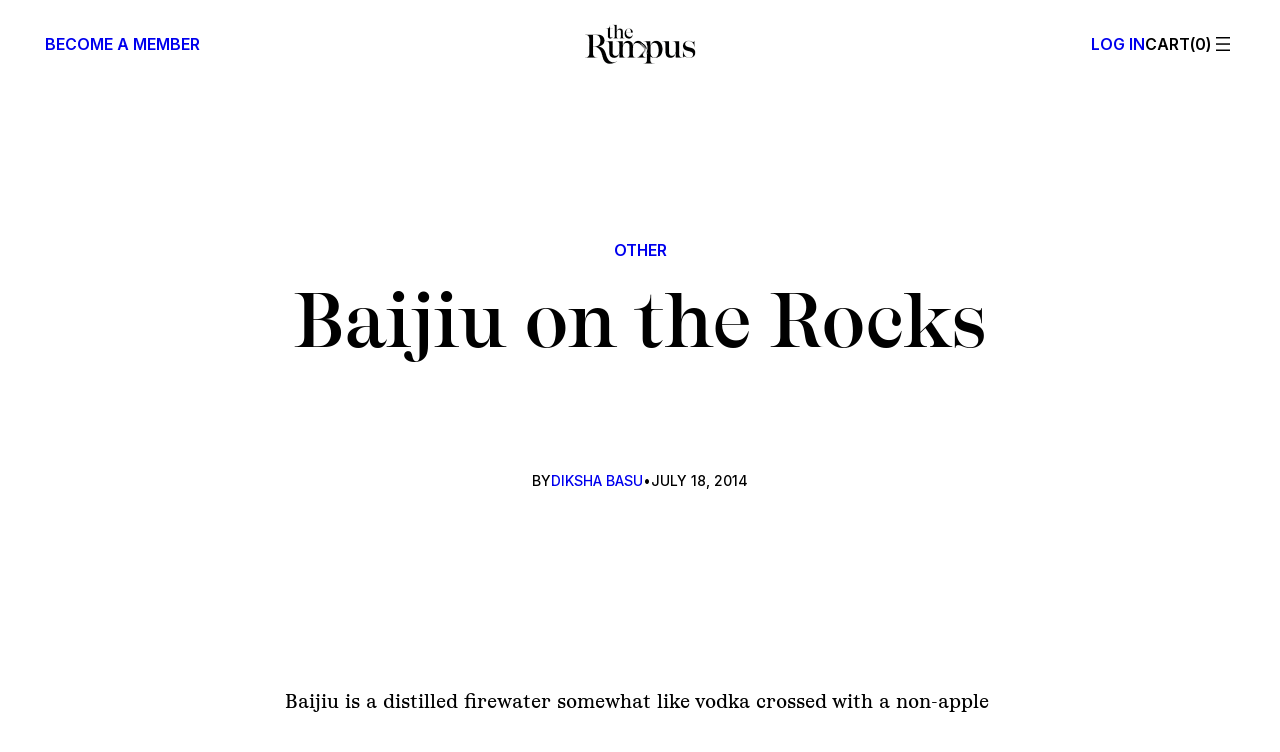

--- FILE ---
content_type: text/html; charset=UTF-8
request_url: https://therumpus.net/2014/07/18/baijiu-on-the-rocks/
body_size: 43301
content:
<!DOCTYPE html>
<html lang="en-US">
<head>
	<meta charset="UTF-8" />
	<meta name="viewport" content="width=device-width, initial-scale=1" />
<meta name='robots' content='index, follow, max-image-preview:large, max-snippet:-1, max-video-preview:-1' />

<!-- Google Tag Manager for WordPress by gtm4wp.com -->
<script data-cfasync="false" data-pagespeed-no-defer>
	var gtm4wp_datalayer_name = "dataLayer";
	var dataLayer = dataLayer || [];
</script>
<!-- End Google Tag Manager for WordPress by gtm4wp.com --><script>window._wca = window._wca || [];</script>

	<!-- This site is optimized with the Yoast SEO plugin v26.7 - https://yoast.com/wordpress/plugins/seo/ -->
	<meta name="description" content="Baijiu is a distilled firewater somewhat like vodka crossed with a non-apple Calvados, with a distinctive nose. Have you tried baijiu, the world’s most" />
	<link rel="canonical" href="https://therumpus.net/2014/07/18/baijiu-on-the-rocks/" />
	<meta property="og:locale" content="en_US" />
	<meta property="og:type" content="article" />
	<meta property="og:title" content="Baijiu on the Rocks - The Rumpus" />
	<meta property="og:description" content="Baijiu is a distilled firewater somewhat like vodka crossed with a non-apple Calvados, with a distinctive nose. Have you tried baijiu, the world’s most" />
	<meta property="og:url" content="https://therumpus.net/2014/07/18/baijiu-on-the-rocks/" />
	<meta property="og:site_name" content="The Rumpus" />
	<meta property="article:publisher" content="https://facebook.com/TheRumpusDotNet" />
	<meta property="article:published_time" content="2014-07-18T23:00:52+00:00" />
	<meta property="og:image" content="https://therumpus.net/wp-content/uploads/2025/12/rumpus-share.jpg" />
	<meta property="og:image:width" content="1200" />
	<meta property="og:image:height" content="675" />
	<meta property="og:image:type" content="image/jpeg" />
	<meta name="author" content="Diksha Basu" />
	<meta name="twitter:card" content="summary_large_image" />
	<meta name="twitter:creator" content="@the_rumpus" />
	<meta name="twitter:site" content="@the_rumpus" />
	<meta name="twitter:label1" content="Written by" />
	<meta name="twitter:data1" content="Diksha Basu" />
	<script type="application/ld+json" class="yoast-schema-graph">{"@context":"https://schema.org","@graph":[{"@type":"Article","@id":"https://therumpus.net/2014/07/18/baijiu-on-the-rocks/#article","isPartOf":{"@id":"https://therumpus.net/2014/07/18/baijiu-on-the-rocks/"},"author":{"@id":"https://therumpus.net/#/schema/person/edd1d7c03f1c03c5631065001813bb8d"},"headline":"Baijiu on the Rocks","datePublished":"2014-07-18T23:00:52+00:00","mainEntityOfPage":{"@id":"https://therumpus.net/2014/07/18/baijiu-on-the-rocks/"},"wordCount":51,"publisher":{"@id":"https://therumpus.net/#organization"},"keywords":["alcohol","lawrence osborne","travel writing","Wall Street Journal"],"articleSection":["Other"],"inLanguage":"en-US"},{"@type":"WebPage","@id":"https://therumpus.net/2014/07/18/baijiu-on-the-rocks/","url":"https://therumpus.net/2014/07/18/baijiu-on-the-rocks/","name":"Baijiu on the Rocks - The Rumpus","isPartOf":{"@id":"https://therumpus.net/#website"},"datePublished":"2014-07-18T23:00:52+00:00","description":"Baijiu is a distilled firewater somewhat like vodka crossed with a non-apple Calvados, with a distinctive nose. Have you tried baijiu, the world’s most","breadcrumb":{"@id":"https://therumpus.net/2014/07/18/baijiu-on-the-rocks/#breadcrumb"},"inLanguage":"en-US","potentialAction":[{"@type":"ReadAction","target":["https://therumpus.net/2014/07/18/baijiu-on-the-rocks/"]}],"author":{"@id":"https://therumpus.net/#/schema/person/edd1d7c03f1c03c5631065001813bb8d"}},{"@type":"BreadcrumbList","@id":"https://therumpus.net/2014/07/18/baijiu-on-the-rocks/#breadcrumb","itemListElement":[{"@type":"ListItem","position":1,"name":"Home","item":"https://therumpus.net/"},{"@type":"ListItem","position":2,"name":"Rumpus Articles","item":"https://therumpus.net/archives/"},{"@type":"ListItem","position":3,"name":"Baijiu on the Rocks"}]},{"@type":"WebSite","@id":"https://therumpus.net/#website","url":"https://therumpus.net/","name":"The Rumpus","description":"An independent arts and culture magazine for risk-taking voices.","publisher":{"@id":"https://therumpus.net/#organization"},"potentialAction":[{"@type":"SearchAction","target":{"@type":"EntryPoint","urlTemplate":"https://therumpus.net/?s={search_term_string}"},"query-input":{"@type":"PropertyValueSpecification","valueRequired":true,"valueName":"search_term_string"}}],"inLanguage":"en-US"},{"@type":"Organization","@id":"https://therumpus.net/#organization","name":"The Rumpus","url":"https://therumpus.net/","logo":{"@type":"ImageObject","inLanguage":"en-US","@id":"https://therumpus.net/#/schema/logo/image/","url":"https://therumpus.net/wp-content/uploads/2022/01/Rumpus-Logo-FC.png","contentUrl":"https://therumpus.net/wp-content/uploads/2022/01/Rumpus-Logo-FC.png","width":2560,"height":1707,"caption":"The Rumpus"},"image":{"@id":"https://therumpus.net/#/schema/logo/image/"},"sameAs":["https://facebook.com/TheRumpusDotNet","https://x.com/the_rumpus","https://www.instagram.com/the_rumpus","https://therumpus.tumblr.com/"]},{"@type":"Person","@id":"https://therumpus.net/#/schema/person/edd1d7c03f1c03c5631065001813bb8d","name":"Diksha Basu","image":{"@type":"ImageObject","inLanguage":"en-US","@id":"https://therumpus.net/#/schema/person/image/bdf585b81943570b00d10249182c88f9","url":"https://secure.gravatar.com/avatar/74815d26fc34a9510d5b1e3cbbe36c7bc7089537c8172bf9a98e3aa4fa3f6843?s=96&d=mm&r=g","contentUrl":"https://secure.gravatar.com/avatar/74815d26fc34a9510d5b1e3cbbe36c7bc7089537c8172bf9a98e3aa4fa3f6843?s=96&d=mm&r=g","caption":"Diksha Basu"},"description":"Diksha Basu is the author of The Windfall. You can find her on Twitter @dikshabasu.","url":"https://therumpus.net/author/diksha-basu/"}]}</script>
	<!-- / Yoast SEO plugin. -->


<title>Baijiu on the Rocks - The Rumpus</title>
<link rel='dns-prefetch' href='//stats.wp.com' />
<link rel='dns-prefetch' href='//www.googletagmanager.com' />
<!-- therumpus.net is managing ads with Advanced Ads 2.0.16 – https://wpadvancedads.com/ --><script id="stage-ready">
			window.advanced_ads_ready=function(e,a){a=a||"complete";var d=function(e){return"interactive"===a?"loading"!==e:"complete"===e};d(document.readyState)?e():document.addEventListener("readystatechange",(function(a){d(a.target.readyState)&&e()}),{once:"interactive"===a})},window.advanced_ads_ready_queue=window.advanced_ads_ready_queue||[];		</script>
		<style id='wp-img-auto-sizes-contain-inline-css'>
img:is([sizes=auto i],[sizes^="auto," i]){contain-intrinsic-size:3000px 1500px}
/*# sourceURL=wp-img-auto-sizes-contain-inline-css */
</style>
<style id='wp-block-paragraph-inline-css'>
.is-small-text{font-size:.875em}.is-regular-text{font-size:1em}.is-large-text{font-size:2.25em}.is-larger-text{font-size:3em}.has-drop-cap:not(:focus):first-letter{float:left;font-size:8.4em;font-style:normal;font-weight:100;line-height:.68;margin:.05em .1em 0 0;text-transform:uppercase}body.rtl .has-drop-cap:not(:focus):first-letter{float:none;margin-left:.1em}p.has-drop-cap.has-background{overflow:hidden}:root :where(p.has-background){padding:1.25em 2.375em}:where(p.has-text-color:not(.has-link-color)) a{color:inherit}p.has-text-align-left[style*="writing-mode:vertical-lr"],p.has-text-align-right[style*="writing-mode:vertical-rl"]{rotate:180deg}
/*# sourceURL=https://therumpus.net/wp-content/plugins/gutenberg/build/styles/block-library/paragraph/style.css */
</style>
<style id='wp-block-group-inline-css'>
.wp-block-group{box-sizing:border-box}:where(.wp-block-group.wp-block-group-is-layout-constrained){position:relative}
/*# sourceURL=https://therumpus.net/wp-content/plugins/gutenberg/build/styles/block-library/group/style.css */
</style>
<style id='block-visibility-screen-size-styles-inline-css'>
/* Large screens (desktops, 992px and up) */
@media ( min-width: 992px ) {
	.block-visibility-hide-large-screen {
		display: none !important;
	}
}

/* Medium screens (tablets, between 768px and 992px) */
@media ( min-width: 768px ) and ( max-width: 991.98px ) {
	.block-visibility-hide-medium-screen {
		display: none !important;
	}
}

/* Small screens (mobile devices, less than 768px) */
@media ( max-width: 767.98px ) {
	.block-visibility-hide-small-screen {
		display: none !important;
	}
}
/*# sourceURL=block-visibility-screen-size-styles-inline-css */
</style>
<style id='the-rumpus-block-core-group-inline-css'>
.wp-block-group.sharer__block a {
  text-decoration: none;
}
.wp-block-group.sharer__block a:hover {
  text-decoration: underline;
}
@media (max-width: 599px) {
  .wp-block-group.store__heading h1 {
    border-bottom: unset;
  }
  .wp-block-group.store__heading h1 + .wp-block-group {
    border-bottom: 1px solid var(--wp--preset--color--contrast);
    padding-bottom: var(--wp--preset--spacing--20);
  }
  .wp-block-group.store__heading h1 + .wp-block-group .wp-block-navigation__responsive-container-open {
    align-items: center;
    gap: var(--wp--preset--spacing--30);
  }
  .wp-block-group.store__heading h1 + .wp-block-group .wp-block-navigation__responsive-container-open svg {
    display: none;
  }
  .wp-block-group.store__heading h1 + .wp-block-group .wp-block-navigation__responsive-container-open::before {
    content: "";
    width: 24px;
    height: 24px;
    background-repeat: no-repeat;
    display: inline-flex;
    /* stylelint-disable-next-line -- function-url-quotes */
    background-image: url("data:image/svg+xml,%3csvg xmlns='http://www.w3.org/2000/svg' fill='none' viewBox='0 0 24 24'%3e%3cpath stroke='%23000' stroke-linecap='square' stroke-linejoin='round' stroke-width='1.5' d='M4 7h16M6 12h12M8 17h8'/%3e%3c/svg%3e");
  }
  .wp-block-group.store__heading h1 + .wp-block-group .wp-block-navigation__responsive-container-open::after {
    content: "Categories";
  }
}
@media (min-width: 960px) {
  body:not(.editor-styles-wrapper) .wp-block-group.tabs__wrapper .tabs--hidden {
    display: none;
  }
  body:not(.editor-styles-wrapper) .wp-block-group.tabs__wrapper .tabs-nav-links a {
    text-decoration: none;
  }
  body:not(.editor-styles-wrapper) .wp-block-group.tabs__wrapper .tabs-nav-links a:hover {
    text-decoration: underline;
  }
  body:not(.editor-styles-wrapper) .wp-block-group.tabs__wrapper .tabs-nav-links .tabs-nav--active {
    text-decoration: underline;
  }
}
.wp-block-group:has(> .taxonomy-category):has(> .wp-block-post-author-name):has(> .wp-block-post-date) {
  align-items: flex-start;
}
.wp-block-group:has(> .taxonomy-category):has(> .wp-block-post-author-name):has(> .wp-block-post-date) .wp-block-post-date {
  text-align: right;
}
.wp-block-group:has(> .taxonomy-category):has(> .wp-block-post-author-name):has(> .wp-block-post-date) > * {
  flex-shrink: 0;
  width: calc(30% - var(--wp--preset--spacing--20) * 2 / 3);
}
.wp-block-group:has(> .taxonomy-category):has(> .wp-block-post-author-name):has(> .wp-block-post-date) > .wp-block-post-author-name {
  text-align: center;
  width: calc(40% - var(--wp--preset--spacing--20) * 2 / 3);
}
/*# sourceMappingURL=core-group.css.map */
/*# sourceURL=https://therumpus.net/wp-content/themes/therumpus/assets/css/block-stylesheets-build/core-group.css */
</style>
<style id='wp-block-site-logo-inline-css'>
.wp-block-site-logo{box-sizing:border-box;line-height:0}.wp-block-site-logo a{display:inline-block;line-height:0}.wp-block-site-logo.is-default-size img{height:auto;width:120px}.wp-block-site-logo img{height:auto;max-width:100%}.wp-block-site-logo a,.wp-block-site-logo img{border-radius:inherit}.wp-block-site-logo.aligncenter{margin-left:auto;margin-right:auto;text-align:center}:root :where(.wp-block-site-logo.is-style-rounded){border-radius:9999px}
/*# sourceURL=https://therumpus.net/wp-content/plugins/gutenberg/build/styles/block-library/site-logo/style.css */
</style>
<link rel='stylesheet' id='wc-blocks-style-css' href='https://therumpus.net/wp-content/plugins/woocommerce/assets/client/blocks/wc-blocks.css?ver=wc-10.4.3' media='all' />
<style id='wc-blocks-style-inline-css'>
:root{--drawer-width: 480px}
/*# sourceURL=wc-blocks-style-inline-css */
</style>
<link rel='stylesheet' id='wc-blocks-style-mini-cart-contents-css' href='https://therumpus.net/wp-content/plugins/woocommerce/assets/client/blocks/mini-cart-contents.css?ver=wc-10.4.3' media='all' />
<link rel='stylesheet' id='wc-blocks-packages-style-css' href='https://therumpus.net/wp-content/plugins/woocommerce/assets/client/blocks/packages-style.css?ver=wc-10.4.3' media='all' />
<link rel='stylesheet' id='wc-blocks-style-mini-cart-css' href='https://therumpus.net/wp-content/plugins/woocommerce/assets/client/blocks/mini-cart.css?ver=wc-10.4.3' media='all' />
<style id='the-rumpus-block-woocommerce-mini-cart-inline-css'>
.wc-block-mini-cart {
  /* stylelint-disable-next-line -- no-descending-specificity */
}
.wc-block-mini-cart:has(.wc-block-mini-cart__button[aria-label="Number of items in the cart: 0"]) {
  display: none;
}
.wc-block-mini-cart__button {
  padding: 0;
  letter-spacing: inherit;
  gap: 0;
  transition: 0.2s ease-out;
}
.wc-block-mini-cart__button::before {
  text-transform: uppercase;
  /* Only way due to vdom rerenders until https://github.com/woocommerce/woocommerce/issues/49806 */
  content: "Cart";
}
.wc-block-mini-cart__button:not(:has(.wc-block-mini-cart__quantity-badge .wc-block-mini-cart__badge))::before {
  content: "Cart(0)";
}
.wc-block-mini-cart__button .wc-block-mini-cart__quantity-badge svg {
  display: none;
}
.wc-block-mini-cart__button .wc-block-mini-cart__badge {
  all: unset;
}
.wc-block-mini-cart__button .wc-block-mini-cart__badge::before {
  content: "(";
}
.wc-block-mini-cart__button .wc-block-mini-cart__badge::after {
  content: ")";
}
.wc-block-mini-cart__button .wc-block-mini-cart__badge:empty::before {
  content: "(0";
}
.wp-block-navigation__responsive-cart .wc-block-mini-cart {
  display: block;
  font-size: inherit !important;
  font-weight: inherit !important;
}
.wp-block-navigation__responsive-cart .wc-block-mini-cart .wc-block-mini-cart__quantity-badge::after {
  margin-left: 10px;
  width: 0.75em;
  height: 0.75em;
}
.wp-block-navigation__responsive-cart .wc-block-mini-cart__button .wc-block-mini-cart__badge {
  height: 26px;
  color: var(--wp--preset--color--base-2);
}
.wc-block-mini-cart--to-nav {
  display: none;
}

.wc-block-components-drawer__screen-overlay--with-slide-in {
  animation-duration: 0.25s;
}
.wc-block-components-drawer__screen-overlay--with-slide-in .wc-block-components-drawer {
  animation: rumpus-woo-cart-open 0.25s ease-out;
  transition: none;
}
.wc-block-components-drawer__screen-overlay .wc-block-components-drawer::after {
  display: none;
}
.wc-block-components-drawer__screen-overlay .wc-block-mini-cart__items {
  padding: 0 var(--wp--preset--spacing--60) var(--wp--preset--spacing--40);
}
.wc-block-components-drawer__screen-overlay .wc-block-cart-items__row {
  outline-offset: 3px;
}
.wc-block-components-drawer__screen-overlay .wc-block-cart-items__row .wc-block-cart-item__prices {
  font-family: var(--wp--preset--font-family--inter);
  margin-bottom: var(--wp--preset--spacing--10);
}
.wc-block-components-drawer__screen-overlay .wc-block-cart-items__row .wc-block-cart-item__total {
  font-family: var(--wp--preset--font-family--inter);
  font-weight: 500;
}
.wc-block-components-drawer__screen-overlay h2.wc-block-mini-cart__title {
  margin: var(--wp--preset--spacing--60);
  padding-bottom: 0;
  -webkit-mask-image: unset;
          mask-image: unset;
}
.wc-block-components-drawer__screen-overlay .wc-block-components-button.wc-block-components-drawer__close {
  right: var(--wp--preset--spacing--60);
  top: var(--wp--preset--spacing--60);
  padding: 0 !important;
  margin: 0;
  opacity: 1;
}
.wc-block-components-drawer__screen-overlay .wc-block-components-button.wc-block-components-drawer__close svg {
  display: none;
}
.wc-block-components-drawer__screen-overlay .wc-block-components-button.wc-block-components-drawer__close::before {
  content: "";
  display: block;
  /* stylelint-disable-next-line -- inline svg */
  background-image: url("data:image/svg+xml,%3Csvg xmlns='http://www.w3.org/2000/svg' fill='none' viewBox='0 0 24 24'%3E%3Cpath stroke='%23000' stroke-linecap='square' stroke-linejoin='round' stroke-width='1.5' d='m7 7 10 10M7 17 17 7'/%3E%3C/svg%3E");
  width: 24px;
  height: 24px;
  background-repeat: no-repeat;
  background-size: 24px 24px;
}
.wc-block-components-drawer__screen-overlay .wc-block-cart-item__remove-link {
  font-family: var(--wp--preset--font-family--inter) !important;
  font-weight: 500 !important;
  font-size: var(--wp--preset--font-size--tiny) !important;
  text-decoration: none !important;
}
.wc-block-components-drawer__screen-overlay .wc-block-cart-item__remove-link:hover {
  text-decoration: underline !important;
}
.wc-block-components-drawer__screen-overlay .wcsg-gifting-to-container:not(:has(.wcsg-gifting-to-container-view)) {
  display: none;
}
.wc-block-components-drawer__screen-overlay .wcsg-gifting-to-container:empty {
  display: none;
}
.wc-block-components-drawer__screen-overlay .wcsg-block-recipient-container button {
  display: none;
}
.wc-block-components-drawer__screen-overlay .wcsg-block-recipient-container .wcsg-gifting-to-container-view span {
  border: 1px solid;
  border-radius: 4px;
  display: inline-block;
  font-size: 0.75em;
  font-weight: 600;
  padding: 0 0.66em;
  text-transform: uppercase;
  word-break: break-word;
}
.wc-block-components-drawer__screen-overlay .wc-block-components-quantity-selector {
  width: 84px;
  margin-bottom: var(--wp--preset--spacing--20) !important;
}
.wc-block-components-drawer__screen-overlay .wc-block-components-quantity-selector::after {
  border: 0;
}
.wc-block-components-drawer__screen-overlay .wc-block-components-quantity-selector input.wc-block-components-quantity-selector__input {
  min-width: auto;
}
.wc-block-components-drawer__screen-overlay .wc-block-components-quantity-selector .wc-block-components-quantity-selector__button {
  min-width: 24px;
}
.wc-block-components-drawer__screen-overlay .wc-block-mini-cart__footer {
  padding: var(--wp--preset--spacing--60);
}
.wc-block-components-drawer__screen-overlay .wc-block-mini-cart__footer .wc-block-components-totals-item {
  font-family: var(--wp--preset--font-family--inter);
  font-weight: 500;
}

@keyframes rumpus-woo-cart-open {
  0% {
    opacity: 0;
    transform: translateX(max(-70%, var(--neg-drawer-width) * 0.7));
  }
  50% {
    opacity: 1;
  }
  100% {
    opacity: 1;
    transform: translateX(max(-100%, var(--neg-drawer-width)));
  }
}
/*# sourceMappingURL=woocommerce-mini-cart.css.map */
/*# sourceURL=https://therumpus.net/wp-content/themes/therumpus/assets/css/block-stylesheets-build/woocommerce-mini-cart.css */
</style>
<style id='wp-block-navigation-link-inline-css'>
.wp-block-navigation .wp-block-navigation-item__label{overflow-wrap:break-word}.wp-block-navigation .wp-block-navigation-item__description{display:none}.link-ui-tools{outline:1px solid #f0f0f0;padding:8px}.link-ui-block-inserter{padding-top:8px}.link-ui-block-inserter__back{margin-left:8px;text-transform:uppercase}
/*# sourceURL=https://therumpus.net/wp-content/plugins/gutenberg/build/styles/block-library/navigation-link/style.css */
</style>
<link rel='stylesheet' id='wp-block-social-links-css' href='https://therumpus.net/wp-content/plugins/gutenberg/build/styles/block-library/social-links/style.css?ver=22.3.0' media='all' />
<link rel='stylesheet' id='wp-block-navigation-css' href='https://therumpus.net/wp-content/plugins/gutenberg/build/styles/block-library/navigation/style.css?ver=22.3.0' media='all' />
<style id='the-rumpus-block-core-navigation-inline-css'>
.wp-block-navigation {
  /* core uses double class selector.*/
}
.wp-block-navigation .wp-block-navigation-item__content.wp-block-navigation-item__content {
  transition: 0.15s ease-out;
}
.wp-block-navigation .wp-block-navigation-item__content.wp-block-navigation-item__content:hover, .wp-block-navigation .wp-block-navigation-item__content.wp-block-navigation-item__content:focus-visible {
  color: var(--wp--preset--color--muted);
}

header.wp-block-template-part .wp-block-navigation-item {
  align-items: flex-start !important;
  width: 100%;
}
header.wp-block-template-part .wp-block-navigation-item > .wp-block-navigation-item__content {
  padding: 0 !important;
}
header.wp-block-template-part .wp-block-navigation-item.has-child {
  display: grid !important;
  grid-template-columns: 1fr auto;
  grid-template-rows: auto auto;
}
header.wp-block-template-part .wp-block-navigation__submenu-container {
  padding: 1rem 1.5rem !important;
  text-transform: uppercase;
  font-size: var(--wp--preset--font-size--body-2);
  font-family: var(--wp--preset--font-family--inter);
  gap: 1rem !important;
  width: calc(100% - 2rem) !important;
  grid-column: 1/-1;
  grid-row: 2;
}
header.wp-block-template-part .wp-block-navigation__submenu-container .has-heading-4-font-size {
  font-size: inherit !important;
}
header.wp-block-template-part .wp-block-navigation__responsive-container {
  font-weight: 500;
  opacity: 0;
  height: 100vh;
  height: 100dvh;
}
header.wp-block-template-part .wp-block-navigation__responsive-container a {
  cursor: pointer;
}
header.wp-block-template-part .wp-block-navigation__responsive-container.is-menu-open {
  padding: 0;
  transition: 0.2s ease-out;
  opacity: 1;
  animation: none;
}
@media (min-width: 960px) {
  .admin-bar header.wp-block-template-part .wp-block-navigation__responsive-container {
    height: calc(100vh - var(--wp-admin--admin-bar--height, 0));
    height: calc(100dvh - var(--wp-admin--admin-bar--height, 0));
  }
}
header.wp-block-template-part .wp-block-navigation__responsive-container-close {
  right: var(--wp--preset--spacing--60);
  top: var(--wp--preset--spacing--60);
}
header.wp-block-template-part .wp-block-navigation__responsive-container-close svg {
  display: none;
}
header.wp-block-template-part .wp-block-navigation__responsive-container-close::before {
  content: "";
  display: block;
  /* stylelint-disable-next-line -- inline svg */
  background-image: url("data:image/svg+xml,%3Csvg xmlns='http://www.w3.org/2000/svg' fill='none' viewBox='0 0 24 24'%3E%3Cpath stroke='%23000' stroke-linecap='square' stroke-linejoin='round' stroke-width='1.5' d='m7 7 10 10M7 17 17 7'/%3E%3C/svg%3E");
  width: 24px;
  height: 24px;
  background-repeat: no-repeat;
  background-size: 24px 24px;
}
header.wp-block-template-part .wp-block-navigation__responsive-container-content {
  padding-block-start: 3.5rem !important;
  width: 100%;
}
header.wp-block-template-part .wp-block-navigation__responsive-container-content ul.wp-block-navigation__container {
  align-items: flex-start !important;
  width: 100%;
  overflow: auto;
  flex-wrap: nowrap;
}
header.wp-block-template-part .wp-block-navigation__responsive-container__footer {
  width: 100%;
  font-family: var(--wp--preset--font-family--inter);
  font-size: var(--wp--preset--font-size--tiny);
  text-transform: uppercase;
  padding-block-start: 1rem;
  margin-block-start: auto;
}
header.wp-block-template-part .wp-block-navigation__responsive-container__footer .site__copyright {
  padding-block-start: var(--wp--preset--spacing--40);
}
header.wp-block-template-part .wp-block-navigation__responsive-container__footer .wp-block-social-links.has-visible-labels {
  width: 100%;
  justify-content: space-between;
  font: inherit;
}
header.wp-block-template-part .wp-block-navigation__responsive-container__footer .wp-block-social-links.has-visible-labels a {
  line-height: 1.2;
}
header.wp-block-template-part .wp-block-navigation__responsive-container__footer .wp-block-social-links.has-visible-labels span:not(.screen-reader-text) {
  font-size: inherit;
  margin-inline: unset;
}
header.wp-block-template-part .wp-block-navigation__responsive-container__footer .wp-block-social-links.has-visible-labels svg {
  display: none;
}
header.wp-block-template-part .wp-block-navigation__responsive-close {
  height: 100%;
  max-width: 100% !important;
}
header.wp-block-template-part .wp-block-navigation__responsive-close::before {
  content: "";
  position: absolute;
  top: 0;
  left: 0;
  width: 100%;
  height: 100%;
  background: #000;
  opacity: 0.15;
  pointer-events: none;
  z-index: -1;
  display: block;
  animation: rumpus-menu-bg-open 0.25s ease-out;
}
.has-modal-open header.wp-block-template-part .wp-block-navigation__responsive-close {
  margin-inline: unset;
}
header.wp-block-template-part .wp-block-navigation__responsive-dialog {
  background: var(--wp--preset--color--base);
  margin-block-start: 0 !important;
  padding: var(--wp--preset--spacing--60);
  margin-inline-start: auto;
  height: 100%;
  display: flex;
  width: 100%;
}
.has-modal-open header.wp-block-template-part .wp-block-navigation__responsive-dialog {
  margin-inline-end: unset;
  max-width: 504px;
  animation: rumpus-menu-open 0.25s ease-out;
}
header.wp-block-template-part .wp-block-navigation .wp-block-navigation__responsive-container.is-menu-open .wp-block-navigation__responsive-container-content .wp-block-navigation__submenu-icon {
  display: inline-flex !important;
}
header.wp-block-template-part .wp-block-navigation .wp-block-navigation__responsive-container.is-menu-open .wp-block-navigation__responsive-container-content .wp-block-navigation__submenu-icon::before {
  content: "";
  display: flex;
  width: 24px;
  height: 24px;
  /* stylelint-disable-next-line -- inline svg */
  background-image: url("data:image/svg+xml,%3Csvg xmlns='http://www.w3.org/2000/svg' fill='none' viewBox='0 0 24 24'%3E%3Cpath stroke='%23212529' stroke-linecap='square' stroke-linejoin='round' stroke-width='1.5' d='m7 10 5 5 5-5'/%3E%3C/svg%3E");
  background-repeat: no-repeat;
  background-size: 24px 24px;
  transition: 0.15s ease-out;
}
header.wp-block-template-part .wp-block-navigation .wp-block-navigation__responsive-container.is-menu-open .wp-block-navigation__responsive-container-content .wp-block-navigation__submenu-icon[aria-expanded=true]::before {
  transform: rotate(180deg);
}
header.wp-block-template-part .wp-block-navigation .wp-block-navigation__responsive-container.is-menu-open .wp-block-navigation__responsive-container-content .wp-block-navigation__submenu-icon svg {
  display: none;
}
header.wp-block-template-part .wp-block-navigation .wp-block-navigation__submenu-icon.wp-block-navigation-submenu__toggle {
  position: relative;
  transition: 0.15s ease-out;
  width: 24px;
  height: 24px;
}
header.wp-block-template-part .wp-block-navigation .wp-block-navigation__submenu-icon.wp-block-navigation-submenu__toggle[aria-expanded=false] ~ .wp-block-navigation__submenu-container.wp-block-navigation-submenu {
  display: none;
}
header.wp-block-template-part .wp-block-navigation .wp-block-navigation__submenu-icon.wp-block-navigation-submenu__toggle[aria-expanded=true] ~ .wp-block-navigation__submenu-container.wp-block-navigation-submenu {
  display: flex;
}

@media (max-width: 599px) {
  main .wp-block-navigation__responsive-close {
    height: 100%;
  }
  main .wp-block-navigation__responsive-dialog {
    text-align: center;
    margin-top: 0 !important;
    height: 100%;
  }
  main .wp-block-navigation__responsive-dialog .wp-block-navigation__container {
    justify-content: center !important;
  }
  main .wp-block-navigation__responsive-dialog .wp-block-navigation__responsive-container-content {
    height: 100%;
    padding-top: 0 !important;
  }
  main .wp-block-navigation__responsive-dialog .wp-block-navigation__responsive-container-content li {
    font-size: var(--wp--preset--font-size--heading-5) !important;
    font-family: var(--wp--preset--font-family--ivory-display-ll);
    font-weight: 500;
    line-height: 0.95;
    text-transform: none;
  }
  main .wp-block-navigation__responsive-container-open svg {
    display: none;
  }
  main .wp-block-navigation__responsive-container-open::before {
    content: "";
    /*<svg xmlns="http://www.w3.org/2000/svg" fill="none" viewBox="0 0 24 24"><path stroke="#000" stroke-linecap="square" stroke-linejoin="round" stroke-width="1.5" d="M4 7h16M6 12h12M8 17h8"/></svg>*/
    width: 24px;
    height: 24px;
    /* stylelint-disable-next-line -- inline svg */
    background: url("data:image/svg+xml,%3Csvg xmlns='http://www.w3.org/2000/svg' fill='none' viewBox='0 0 24 24'%3E%3Cpath stroke='%23000' stroke-linecap='square' stroke-linejoin='round' stroke-width='1.5' d='M4 7h16M6 12h12M8 17h8'/%3E%3C/svg%3E");
    background-repeat: no-repeat;
    background-size: 24px 24px;
  }
}
/*# sourceMappingURL=core-navigation.css.map */
/*# sourceURL=https://therumpus.net/wp-content/themes/therumpus/assets/css/block-stylesheets-build/core-navigation.css */
</style>
<style id='wp-block-columns-inline-css'>
.wp-block-columns{box-sizing:border-box;display:flex;flex-wrap:wrap!important}@media (min-width:782px){.wp-block-columns{flex-wrap:nowrap!important}}.wp-block-columns{align-items:normal!important}.wp-block-columns.are-vertically-aligned-top{align-items:flex-start}.wp-block-columns.are-vertically-aligned-center{align-items:center}.wp-block-columns.are-vertically-aligned-bottom{align-items:flex-end}@media (max-width:781px){.wp-block-columns:not(.is-not-stacked-on-mobile)>.wp-block-column{flex-basis:100%!important}}@media (min-width:782px){.wp-block-columns:not(.is-not-stacked-on-mobile)>.wp-block-column{flex-basis:0;flex-grow:1}.wp-block-columns:not(.is-not-stacked-on-mobile)>.wp-block-column[style*=flex-basis]{flex-grow:0}}.wp-block-columns.is-not-stacked-on-mobile{flex-wrap:nowrap!important}.wp-block-columns.is-not-stacked-on-mobile>.wp-block-column{flex-basis:0;flex-grow:1}.wp-block-columns.is-not-stacked-on-mobile>.wp-block-column[style*=flex-basis]{flex-grow:0}:where(.wp-block-columns){margin-bottom:1.75em}:where(.wp-block-columns.has-background){padding:1.25em 2.375em}.wp-block-column{flex-grow:1;min-width:0;overflow-wrap:break-word;word-break:break-word}.wp-block-column.is-vertically-aligned-top{align-self:flex-start}.wp-block-column.is-vertically-aligned-center{align-self:center}.wp-block-column.is-vertically-aligned-bottom{align-self:flex-end}.wp-block-column.is-vertically-aligned-stretch{align-self:stretch}.wp-block-column.is-vertically-aligned-bottom,.wp-block-column.is-vertically-aligned-center,.wp-block-column.is-vertically-aligned-top{width:100%}
/*# sourceURL=https://therumpus.net/wp-content/plugins/gutenberg/build/styles/block-library/columns/style.css */
</style>
<style id='wp-block-post-featured-image-inline-css'>
.wp-block-post-featured-image{margin-left:0;margin-right:0}.wp-block-post-featured-image a{display:block;height:100%}.wp-block-post-featured-image :where(img){box-sizing:border-box;height:auto;max-width:100%;vertical-align:bottom;width:100%}.wp-block-post-featured-image.alignfull img,.wp-block-post-featured-image.alignwide img{width:100%}.wp-block-post-featured-image .wp-block-post-featured-image__overlay.has-background-dim{background-color:#000;inset:0;position:absolute}.wp-block-post-featured-image{position:relative}.wp-block-post-featured-image .wp-block-post-featured-image__overlay.has-background-gradient{background-color:initial}.wp-block-post-featured-image .wp-block-post-featured-image__overlay.has-background-dim-0{opacity:0}.wp-block-post-featured-image .wp-block-post-featured-image__overlay.has-background-dim-10{opacity:.1}.wp-block-post-featured-image .wp-block-post-featured-image__overlay.has-background-dim-20{opacity:.2}.wp-block-post-featured-image .wp-block-post-featured-image__overlay.has-background-dim-30{opacity:.3}.wp-block-post-featured-image .wp-block-post-featured-image__overlay.has-background-dim-40{opacity:.4}.wp-block-post-featured-image .wp-block-post-featured-image__overlay.has-background-dim-50{opacity:.5}.wp-block-post-featured-image .wp-block-post-featured-image__overlay.has-background-dim-60{opacity:.6}.wp-block-post-featured-image .wp-block-post-featured-image__overlay.has-background-dim-70{opacity:.7}.wp-block-post-featured-image .wp-block-post-featured-image__overlay.has-background-dim-80{opacity:.8}.wp-block-post-featured-image .wp-block-post-featured-image__overlay.has-background-dim-90{opacity:.9}.wp-block-post-featured-image .wp-block-post-featured-image__overlay.has-background-dim-100{opacity:1}.wp-block-post-featured-image:where(.alignleft,.alignright){width:100%}
/*# sourceURL=https://therumpus.net/wp-content/plugins/gutenberg/build/styles/block-library/post-featured-image/style.css */
</style>
<style id='the-rumpus-block-core-post-featured-image-inline-css'>
.wp-block-post-featured-image .wp-block-post-featured-image__overlay.has-background-dim-100 {
  mix-blend-mode: multiply;
  opacity: 0;
  transition: 0.2s ease-out;
}
.wp-block-post-featured-image:hover .wp-block-post-featured-image__overlay.has-background-dim-100 {
  opacity: 1;
}
.wp-block-post:hover .wp-block-post-featured-image .wp-block-post-featured-image__overlay.has-background-dim-100 {
  opacity: 1;
}
/*# sourceMappingURL=core-post-featured-image.css.map */
/*# sourceURL=https://therumpus.net/wp-content/themes/therumpus/assets/css/block-stylesheets-build/core-post-featured-image.css */
</style>
<style id='wp-block-post-terms-inline-css'>
.wp-block-post-terms{box-sizing:border-box}.wp-block-post-terms .wp-block-post-terms__separator{white-space:pre-wrap}
/*# sourceURL=https://therumpus.net/wp-content/plugins/gutenberg/build/styles/block-library/post-terms/style.css */
</style>
<style id='the-rumpus-block-core-post-terms-inline-css'>
.wp-block-post-terms a {
  text-decoration: none;
}
.wp-block-post-terms a:hover {
  text-decoration: underline;
}
.is-content-justification-center > .wp-block-post-terms .wp-block-post-terms__separator {
  margin: 0 15px;
  display: inline-flex;
}
/*# sourceMappingURL=core-post-terms.css.map */
/*# sourceURL=https://therumpus.net/wp-content/themes/therumpus/assets/css/block-stylesheets-build/core-post-terms.css */
</style>
<style id='wp-block-post-title-inline-css'>
.wp-block-post-title{box-sizing:border-box;word-break:break-word}.wp-block-post-title :where(a){display:inline-block;font-family:inherit;font-size:inherit;font-style:inherit;font-weight:inherit;letter-spacing:inherit;line-height:inherit;text-decoration:inherit}
/*# sourceURL=https://therumpus.net/wp-content/plugins/gutenberg/build/styles/block-library/post-title/style.css */
</style>
<style id='the-rumpus-block-core-post-title-inline-css'>
.wp-block-post-title.has-heading-1-font-size,
h1.wp-block-post-title {
  text-wrap: balance;
}
/*# sourceMappingURL=core-post-title.css.map */
/*# sourceURL=https://therumpus.net/wp-content/themes/therumpus/assets/css/block-stylesheets-build/core-post-title.css */
</style>
<style id='wp-block-post-author-name-inline-css'>
.wp-block-post-author-name{box-sizing:border-box}
/*# sourceURL=https://therumpus.net/wp-content/plugins/gutenberg/build/styles/block-library/post-author-name/style.css */
</style>
<style id='the-rumpus-block-core-post-author-name-inline-css'>
.wp-block-post-author-name a {
  text-decoration: none;
}
.wp-block-post-author-name a:hover {
  text-decoration: underline;
}
/*# sourceMappingURL=core-post-author-name.css.map */
/*# sourceURL=https://therumpus.net/wp-content/themes/therumpus/assets/css/block-stylesheets-build/core-post-author-name.css */
</style>
<style id='wp-block-post-date-inline-css'>
.wp-block-post-date{box-sizing:border-box}
/*# sourceURL=https://therumpus.net/wp-content/plugins/gutenberg/build/styles/block-library/post-date/style.css */
</style>
<style id='wp-block-post-content-inline-css'>
.wp-block-post-content{display:flow-root}
/*# sourceURL=https://therumpus.net/wp-content/plugins/gutenberg/build/styles/block-library/post-content/style.css */
</style>
<style id='wp-block-post-author-biography-inline-css'>
.wp-block-post-author-biography{box-sizing:border-box}
/*# sourceURL=https://therumpus.net/wp-content/plugins/gutenberg/build/styles/block-library/post-author-biography/style.css */
</style>
<style id='wp-block-avatar-inline-css'>
.wp-block-avatar{line-height:0}.wp-block-avatar,.wp-block-avatar img{box-sizing:border-box}.wp-block-avatar.aligncenter{text-align:center}
/*# sourceURL=https://therumpus.net/wp-content/plugins/gutenberg/build/styles/block-library/avatar/style.css */
</style>
<style id='wp-block-comment-author-name-inline-css'>
.wp-block-comment-author-name{box-sizing:border-box}
/*# sourceURL=https://therumpus.net/wp-content/plugins/gutenberg/build/styles/block-library/comment-author-name/style.css */
</style>
<style id='wp-block-comment-date-inline-css'>
.wp-block-comment-date{box-sizing:border-box}
/*# sourceURL=https://therumpus.net/wp-content/plugins/gutenberg/build/styles/block-library/comment-date/style.css */
</style>
<style id='wp-block-comment-content-inline-css'>
.comment-awaiting-moderation{display:block;font-size:.875em;line-height:1.5}.wp-block-comment-content{box-sizing:border-box}
/*# sourceURL=https://therumpus.net/wp-content/plugins/gutenberg/build/styles/block-library/comment-content/style.css */
</style>
<style id='wp-block-comment-template-inline-css'>
.wp-block-comment-template{box-sizing:border-box;list-style:none;margin-bottom:0;max-width:100%;padding:0}.wp-block-comment-template li{clear:both}.wp-block-comment-template ol{list-style:none;margin-bottom:0;max-width:100%;padding-left:2rem}.wp-block-comment-template.alignleft{float:left}.wp-block-comment-template.aligncenter{margin-left:auto;margin-right:auto;width:fit-content}.wp-block-comment-template.alignright{float:right}
/*# sourceURL=https://therumpus.net/wp-content/plugins/gutenberg/build/styles/block-library/comment-template/style.css */
</style>
<style id='wp-block-comments-inline-css'>
.wp-block-post-comments{box-sizing:border-box}.wp-block-post-comments .alignleft{float:left}.wp-block-post-comments .alignright{float:right}.wp-block-post-comments .navigation:after{clear:both;content:"";display:table}.wp-block-post-comments .commentlist{clear:both;list-style:none;margin:0;padding:0}.wp-block-post-comments .commentlist .comment{min-height:2.25em;padding-left:3.25em}.wp-block-post-comments .commentlist .comment p{font-size:1em;line-height:1.8;margin:1em 0}.wp-block-post-comments .commentlist .children{list-style:none;margin:0;padding:0}.wp-block-post-comments .comment-author{line-height:1.5}.wp-block-post-comments .comment-author .avatar{border-radius:1.5em;display:block;float:left;height:2.5em;margin-right:.75em;margin-top:.5em;width:2.5em}.wp-block-post-comments .comment-author cite{font-style:normal}.wp-block-post-comments .comment-meta{font-size:.875em;line-height:1.5}.wp-block-post-comments .comment-meta b{font-weight:400}.wp-block-post-comments .comment-meta .comment-awaiting-moderation{display:block;margin-bottom:1em;margin-top:1em}.wp-block-post-comments .comment-body .commentmetadata{font-size:.875em}.wp-block-post-comments .comment-form-author label,.wp-block-post-comments .comment-form-comment label,.wp-block-post-comments .comment-form-email label,.wp-block-post-comments .comment-form-url label{display:block;margin-bottom:.25em}.wp-block-post-comments .comment-form input:not([type=submit]):not([type=checkbox]),.wp-block-post-comments .comment-form textarea{box-sizing:border-box;display:block;width:100%}.wp-block-post-comments .comment-form-cookies-consent{display:flex;gap:.25em}.wp-block-post-comments .comment-form-cookies-consent #wp-comment-cookies-consent{margin-top:.35em}.wp-block-post-comments .comment-reply-title{margin-bottom:0}.wp-block-post-comments .comment-reply-title :where(small){font-size:var(--wp--preset--font-size--medium,smaller);margin-left:.5em}.wp-block-post-comments .reply{font-size:.875em;margin-bottom:1.4em}.wp-block-post-comments input:not([type=submit]),.wp-block-post-comments textarea{border:1px solid #949494;font-family:inherit;font-size:1em}.wp-block-post-comments input:not([type=submit]):not([type=checkbox]),.wp-block-post-comments textarea{padding:calc(.667em + 2px)}:where(.wp-block-post-comments input[type=submit]){border:none}.wp-block-comments{box-sizing:border-box}
/*# sourceURL=https://therumpus.net/wp-content/plugins/gutenberg/build/styles/block-library/comments/style.css */
</style>
<link rel='stylesheet' id='wc-memberships-blocks-css' href='https://therumpus.net/wp-content/plugins/woocommerce-memberships/assets/css/blocks/wc-memberships-blocks.min.css?ver=1.27.5' media='all' />
<style id='wp-block-heading-inline-css'>
h1:where(.wp-block-heading).has-background,h2:where(.wp-block-heading).has-background,h3:where(.wp-block-heading).has-background,h4:where(.wp-block-heading).has-background,h5:where(.wp-block-heading).has-background,h6:where(.wp-block-heading).has-background{padding:1.25em 2.375em}h1.has-text-align-left[style*=writing-mode]:where([style*=vertical-lr]),h1.has-text-align-right[style*=writing-mode]:where([style*=vertical-rl]),h2.has-text-align-left[style*=writing-mode]:where([style*=vertical-lr]),h2.has-text-align-right[style*=writing-mode]:where([style*=vertical-rl]),h3.has-text-align-left[style*=writing-mode]:where([style*=vertical-lr]),h3.has-text-align-right[style*=writing-mode]:where([style*=vertical-rl]),h4.has-text-align-left[style*=writing-mode]:where([style*=vertical-lr]),h4.has-text-align-right[style*=writing-mode]:where([style*=vertical-rl]),h5.has-text-align-left[style*=writing-mode]:where([style*=vertical-lr]),h5.has-text-align-right[style*=writing-mode]:where([style*=vertical-rl]),h6.has-text-align-left[style*=writing-mode]:where([style*=vertical-lr]),h6.has-text-align-right[style*=writing-mode]:where([style*=vertical-rl]){rotate:180deg}
/*# sourceURL=https://therumpus.net/wp-content/plugins/gutenberg/build/styles/block-library/heading/style.css */
</style>
<style id='wp-block-post-template-inline-css'>
.wp-block-post-template{box-sizing:border-box;list-style:none;margin-bottom:0;margin-top:0;max-width:100%;padding:0}.wp-block-post-template.is-flex-container{display:flex;flex-direction:row;flex-wrap:wrap;gap:1.25em}.wp-block-post-template.is-flex-container>li{margin:0;width:100%}@media (min-width:600px){.wp-block-post-template.is-flex-container.is-flex-container.columns-2>li{width:calc(50% - .625em)}.wp-block-post-template.is-flex-container.is-flex-container.columns-3>li{width:calc(33.33333% - .83333em)}.wp-block-post-template.is-flex-container.is-flex-container.columns-4>li{width:calc(25% - .9375em)}.wp-block-post-template.is-flex-container.is-flex-container.columns-5>li{width:calc(20% - 1em)}.wp-block-post-template.is-flex-container.is-flex-container.columns-6>li{width:calc(16.66667% - 1.04167em)}}@media (max-width:600px){.wp-block-post-template-is-layout-grid.wp-block-post-template-is-layout-grid.wp-block-post-template-is-layout-grid.wp-block-post-template-is-layout-grid{grid-template-columns:1fr}}.wp-block-post-template-is-layout-constrained>li>.alignright,.wp-block-post-template-is-layout-flow>li>.alignright{float:right;margin-inline-end:0;margin-inline-start:2em}.wp-block-post-template-is-layout-constrained>li>.alignleft,.wp-block-post-template-is-layout-flow>li>.alignleft{float:left;margin-inline-end:2em;margin-inline-start:0}.wp-block-post-template-is-layout-constrained>li>.aligncenter,.wp-block-post-template-is-layout-flow>li>.aligncenter{margin-inline-end:auto;margin-inline-start:auto}
/*# sourceURL=https://therumpus.net/wp-content/plugins/gutenberg/build/styles/block-library/post-template/style.css */
</style>
<style id='the-rumpus-block-core-query-inline-css'>
.wp-block-query .wp-block-post-template.is-layout-grid {
  row-gap: var(--wp--preset--spacing--100);
}
.wp-block-query .wp-block-post-template.is-layout-grid .product > .wp-block-group {
  height: 100%;
}
.wp-block-query .wp-block-post-template.is-layout-grid .product > .wp-block-group .wp-block-woocommerce-product-price {
  margin-block-start: auto;
}
@media (max-width: 781px) {
  .wp-block-query .wp-block-post-template.is-layout-grid.columns-4 {
    /* this :has is so `carousel` only apples if there are between 2-4 posts */
  }
  .wp-block-query .wp-block-post-template.is-layout-grid.columns-4:has(> li:nth-child(2)):not(:has(> li:nth-child(5))):not(:has(.product)) {
    display: flex;
    overflow-x: auto;
    overflow-y: hidden;
    max-inline-size: calc(100vw - var(--wp--style--root--padding-right) - var(--wp--style--root--padding-left));
    gap: 1rem;
    scroll-snap-type: x mandatory;
    -webkit-overflow-scrolling: touch;
    overscroll-behavior-inline: contain;
    scrollbar-width: none;
  }
  .wp-block-query .wp-block-post-template.is-layout-grid.columns-4:has(> li:nth-child(2)):not(:has(> li:nth-child(5))):not(:has(.product))::-webkit-scrollbar {
    display: none;
  }
  .wp-block-query .wp-block-post-template.is-layout-grid.columns-4:has(> li:nth-child(2)):not(:has(> li:nth-child(5))):not(:has(.product)) > li {
    scroll-snap-align: start;
    flex: 0 0 80%;
  }
}
/*# sourceMappingURL=core-query.css.map */
/*# sourceURL=https://therumpus.net/wp-content/themes/therumpus/assets/css/block-stylesheets-build/core-query.css */
</style>
<style id='wp-block-library-inline-css'>
:root{--wp-block-synced-color:#7a00df;--wp-block-synced-color--rgb:122,0,223;--wp-bound-block-color:var(--wp-block-synced-color);--wp-editor-canvas-background:#ddd;--wp-admin-theme-color:#007cba;--wp-admin-theme-color--rgb:0,124,186;--wp-admin-theme-color-darker-10:#006ba1;--wp-admin-theme-color-darker-10--rgb:0,107,160.5;--wp-admin-theme-color-darker-20:#005a87;--wp-admin-theme-color-darker-20--rgb:0,90,135;--wp-admin-border-width-focus:2px}@media (min-resolution:192dpi){:root{--wp-admin-border-width-focus:1.5px}}.wp-element-button{cursor:pointer}:root .has-very-light-gray-background-color{background-color:#eee}:root .has-very-dark-gray-background-color{background-color:#313131}:root .has-very-light-gray-color{color:#eee}:root .has-very-dark-gray-color{color:#313131}:root .has-vivid-green-cyan-to-vivid-cyan-blue-gradient-background{background:linear-gradient(135deg,#00d084,#0693e3)}:root .has-purple-crush-gradient-background{background:linear-gradient(135deg,#34e2e4,#4721fb 50%,#ab1dfe)}:root .has-hazy-dawn-gradient-background{background:linear-gradient(135deg,#faaca8,#dad0ec)}:root .has-subdued-olive-gradient-background{background:linear-gradient(135deg,#fafae1,#67a671)}:root .has-atomic-cream-gradient-background{background:linear-gradient(135deg,#fdd79a,#004a59)}:root .has-nightshade-gradient-background{background:linear-gradient(135deg,#330968,#31cdcf)}:root .has-midnight-gradient-background{background:linear-gradient(135deg,#020381,#2874fc)}:root{--wp--preset--font-size--normal:16px;--wp--preset--font-size--huge:42px}.has-regular-font-size{font-size:1em}.has-larger-font-size{font-size:2.625em}.has-normal-font-size{font-size:var(--wp--preset--font-size--normal)}.has-huge-font-size{font-size:var(--wp--preset--font-size--huge)}:root .has-text-align-center{text-align:center}:root .has-text-align-left{text-align:left}:root .has-text-align-right{text-align:right}.has-fit-text{white-space:nowrap!important}#end-resizable-editor-section{display:none}.aligncenter{clear:both}.items-justified-left{justify-content:flex-start}.items-justified-center{justify-content:center}.items-justified-right{justify-content:flex-end}.items-justified-space-between{justify-content:space-between}.screen-reader-text{word-wrap:normal!important;border:0;clip-path:inset(50%);height:1px;margin:-1px;overflow:hidden;padding:0;position:absolute;width:1px}.screen-reader-text:focus{background-color:#ddd;clip-path:none;color:#444;display:block;font-size:1em;height:auto;left:5px;line-height:normal;padding:15px 23px 14px;text-decoration:none;top:5px;width:auto;z-index:100000}html :where(.has-border-color){border-style:solid}html :where([style*=border-top-color]){border-top-style:solid}html :where([style*=border-right-color]){border-right-style:solid}html :where([style*=border-bottom-color]){border-bottom-style:solid}html :where([style*=border-left-color]){border-left-style:solid}html :where([style*=border-width]){border-style:solid}html :where([style*=border-top-width]){border-top-style:solid}html :where([style*=border-right-width]){border-right-style:solid}html :where([style*=border-bottom-width]){border-bottom-style:solid}html :where([style*=border-left-width]){border-left-style:solid}html :where(img[class*=wp-image-]){height:auto;max-width:100%}:where(figure){margin:0 0 1em}html :where(.is-position-sticky){--wp-admin--admin-bar--position-offset:var(--wp-admin--admin-bar--height,0px)}@media screen and (max-width:600px){html :where(.is-position-sticky){--wp-admin--admin-bar--position-offset:0px}}
/*# sourceURL=https://therumpus.net/wp-content/plugins/gutenberg/build/styles/block-library/common.css */
</style>
<style id='wp-block-template-skip-link-inline-css'>

		.skip-link.screen-reader-text {
			border: 0;
			clip-path: inset(50%);
			height: 1px;
			margin: -1px;
			overflow: hidden;
			padding: 0;
			position: absolute !important;
			width: 1px;
			word-wrap: normal !important;
		}

		.skip-link.screen-reader-text:focus {
			background-color: #eee;
			clip-path: none;
			color: #444;
			display: block;
			font-size: 1em;
			height: auto;
			left: 5px;
			line-height: normal;
			padding: 15px 23px 14px;
			text-decoration: none;
			top: 5px;
			width: auto;
			z-index: 100000;
		}
/*# sourceURL=wp-block-template-skip-link-inline-css */
</style>
<style id='global-styles-inline-css'>
:root{--wp--preset--aspect-ratio--square: 1;--wp--preset--aspect-ratio--4-3: 4/3;--wp--preset--aspect-ratio--3-4: 3/4;--wp--preset--aspect-ratio--3-2: 3/2;--wp--preset--aspect-ratio--2-3: 2/3;--wp--preset--aspect-ratio--16-9: 16/9;--wp--preset--aspect-ratio--9-16: 9/16;--wp--preset--aspect-ratio--2-1: 2/1;--wp--preset--aspect-ratio--094-1: 0.94/1;--wp--preset--color--black: #000000;--wp--preset--color--cyan-bluish-gray: #abb8c3;--wp--preset--color--white: #ffffff;--wp--preset--color--pale-pink: #f78da7;--wp--preset--color--vivid-red: #cf2e2e;--wp--preset--color--luminous-vivid-orange: #ff6900;--wp--preset--color--luminous-vivid-amber: #fcb900;--wp--preset--color--light-green-cyan: #7bdcb5;--wp--preset--color--vivid-green-cyan: #00d084;--wp--preset--color--pale-cyan-blue: #8ed1fc;--wp--preset--color--vivid-cyan-blue: #0693e3;--wp--preset--color--vivid-purple: #9b51e0;--wp--preset--color--base: #ffffff;--wp--preset--color--contrast: #000000;--wp--preset--color--muted: #808080;--wp--preset--color--primary: #FFCBD7;--wp--preset--color--error: #DD0000;--wp--preset--gradient--vivid-cyan-blue-to-vivid-purple: linear-gradient(135deg,rgb(6,147,227) 0%,rgb(155,81,224) 100%);--wp--preset--gradient--light-green-cyan-to-vivid-green-cyan: linear-gradient(135deg,rgb(122,220,180) 0%,rgb(0,208,130) 100%);--wp--preset--gradient--luminous-vivid-amber-to-luminous-vivid-orange: linear-gradient(135deg,rgb(252,185,0) 0%,rgb(255,105,0) 100%);--wp--preset--gradient--luminous-vivid-orange-to-vivid-red: linear-gradient(135deg,rgb(255,105,0) 0%,rgb(207,46,46) 100%);--wp--preset--gradient--very-light-gray-to-cyan-bluish-gray: linear-gradient(135deg,rgb(238,238,238) 0%,rgb(169,184,195) 100%);--wp--preset--gradient--cool-to-warm-spectrum: linear-gradient(135deg,rgb(74,234,220) 0%,rgb(151,120,209) 20%,rgb(207,42,186) 40%,rgb(238,44,130) 60%,rgb(251,105,98) 80%,rgb(254,248,76) 100%);--wp--preset--gradient--blush-light-purple: linear-gradient(135deg,rgb(255,206,236) 0%,rgb(152,150,240) 100%);--wp--preset--gradient--blush-bordeaux: linear-gradient(135deg,rgb(254,205,165) 0%,rgb(254,45,45) 50%,rgb(107,0,62) 100%);--wp--preset--gradient--luminous-dusk: linear-gradient(135deg,rgb(255,203,112) 0%,rgb(199,81,192) 50%,rgb(65,88,208) 100%);--wp--preset--gradient--pale-ocean: linear-gradient(135deg,rgb(255,245,203) 0%,rgb(182,227,212) 50%,rgb(51,167,181) 100%);--wp--preset--gradient--electric-grass: linear-gradient(135deg,rgb(202,248,128) 0%,rgb(113,206,126) 100%);--wp--preset--gradient--midnight: linear-gradient(135deg,rgb(2,3,129) 0%,rgb(40,116,252) 100%);--wp--preset--font-size--small: clamp(0.8125rem, 0.813rem + ((1vw - 0.2rem) * 0.095), 0.875rem);--wp--preset--font-size--medium: clamp(1.125rem, 1.125rem + ((1vw - 0.2rem) * 0.577), 1.5rem);--wp--preset--font-size--large: clamp(1.75rem, 1.75rem + ((1vw - 0.2rem) * 0.192), 1.875rem);--wp--preset--font-size--x-large: 2.25rem;--wp--preset--font-size--tiny: 0.75rem;--wp--preset--font-size--body-2: clamp(0.875rem, 0.875rem + ((1vw - 0.2rem) * 0.192), 1rem);--wp--preset--font-size--body: clamp(1rem, 1rem + ((1vw - 0.2rem) * 0.385), 1.25rem);--wp--preset--font-size--xx-large: clamp(4rem, 4rem + ((1vw - 0.2rem) * 9.231), 10rem);--wp--preset--font-size--heading-1: clamp(2.5rem, 0.3779rem + 8.7059vw, 7.125rem);--wp--preset--font-size--heading-2: clamp(40px, 2.5rem + ((1vw - 3.2px) * 3.846), 80px);--wp--preset--font-size--heading-3: clamp(32px, 2rem + ((1vw - 3.2px) * 1.538), 48px);--wp--preset--font-size--heading-4: clamp(26px, 1.625rem + ((1vw - 3.2px) * 1.154), 38px);--wp--preset--font-size--heading-5: clamp(22px, 1.375rem + ((1vw - 3.2px) * 0.769), 30px);--wp--preset--font-size--heading-6: clamp(1rem, 0.7706rem + 0.9412vw, 1.5rem);--wp--preset--font-family--inter: "Inter", sans-serif;--wp--preset--font-family--ivory-display-ll: Ivory Display LL;--wp--preset--font-family--ivory-ll: Ivory LL;--wp--preset--spacing--20: 0.5rem;--wp--preset--spacing--30: clamp(0.625rem, 0.5708rem + 0.2312vw, 0.75rem);--wp--preset--spacing--40: clamp(0.8125rem, 0.7312rem + 0.3468vw, 1rem);--wp--preset--spacing--50: clamp(1.125rem, 0.9624rem + 0.6936vw, 1.5rem);--wp--preset--spacing--60: clamp(1.5rem, 1.2832rem + 0.9249vw, 2rem);--wp--preset--spacing--70: clamp(2rem, 1.5665rem + 1.8497vw, 3rem);--wp--preset--spacing--80: clamp(3rem, 2.5665rem + 1.8497vw, 4rem);--wp--preset--spacing--10: 0.25rem;--wp--preset--spacing--90: clamp(3.5rem, 2.8497rem + 2.7746vw, 5rem);--wp--preset--spacing--100: clamp(4rem, 3.1329rem + 3.6994vw, 6rem);--wp--preset--spacing--110: clamp(5rem, 3.6994rem + 5.5491vw, 8rem);--wp--preset--spacing--120: clamp(6.6875rem, 5.2514rem + 6.1272vw, 10rem);--wp--preset--spacing--150: clamp(8.75rem, 5.6611rem + 13.1792vw, 15.875rem);--wp--preset--spacing--site-gutter: clamp(1.25rem, 0.81rem + 1.878vw, 2.5rem);--wp--preset--shadow--natural: 6px 6px 9px rgba(0, 0, 0, 0.2);--wp--preset--shadow--deep: 12px 12px 50px rgba(0, 0, 0, 0.4);--wp--preset--shadow--sharp: 6px 6px 0px rgba(0, 0, 0, 0.2);--wp--preset--shadow--outlined: 6px 6px 0px -3px rgb(255, 255, 255), 6px 6px rgb(0, 0, 0);--wp--preset--shadow--crisp: 6px 6px 0px rgb(0, 0, 0);}:root { --wp--style--global--content-size: 896px;--wp--style--global--wide-size: 1360px; }:where(body) { margin: 0; }.wp-site-blocks { padding-top: var(--wp--style--root--padding-top); padding-bottom: var(--wp--style--root--padding-bottom); }.has-global-padding { padding-right: var(--wp--style--root--padding-right); padding-left: var(--wp--style--root--padding-left); }.has-global-padding > .alignfull { margin-right: calc(var(--wp--style--root--padding-right) * -1); margin-left: calc(var(--wp--style--root--padding-left) * -1); }.has-global-padding :where(:not(.alignfull.is-layout-flow) > .has-global-padding:not(.wp-block-block, .alignfull)) { padding-right: 0; padding-left: 0; }.has-global-padding :where(:not(.alignfull.is-layout-flow) > .has-global-padding:not(.wp-block-block, .alignfull)) > .alignfull { margin-left: 0; margin-right: 0; }.wp-site-blocks > .alignleft { float: left; margin-right: 2em; }.wp-site-blocks > .alignright { float: right; margin-left: 2em; }.wp-site-blocks > .aligncenter { justify-content: center; margin-left: auto; margin-right: auto; }:where(.wp-site-blocks) > * { margin-block-start: 2rem; margin-block-end: 0; }:where(.wp-site-blocks) > :first-child { margin-block-start: 0; }:where(.wp-site-blocks) > :last-child { margin-block-end: 0; }:root { --wp--style--block-gap: 2rem; }:root :where(.is-layout-flow) > :first-child{margin-block-start: 0;}:root :where(.is-layout-flow) > :last-child{margin-block-end: 0;}:root :where(.is-layout-flow) > *{margin-block-start: 2rem;margin-block-end: 0;}:root :where(.is-layout-constrained) > :first-child{margin-block-start: 0;}:root :where(.is-layout-constrained) > :last-child{margin-block-end: 0;}:root :where(.is-layout-constrained) > *{margin-block-start: 2rem;margin-block-end: 0;}:root :where(.is-layout-flex){gap: 2rem;}:root :where(.is-layout-grid){gap: 2rem;}.is-layout-flow > .alignleft{float: left;margin-inline-start: 0;margin-inline-end: 2em;}.is-layout-flow > .alignright{float: right;margin-inline-start: 2em;margin-inline-end: 0;}.is-layout-flow > .aligncenter{margin-left: auto !important;margin-right: auto !important;}.is-layout-constrained > .alignleft{float: left;margin-inline-start: 0;margin-inline-end: 2em;}.is-layout-constrained > .alignright{float: right;margin-inline-start: 2em;margin-inline-end: 0;}.is-layout-constrained > .aligncenter{margin-left: auto !important;margin-right: auto !important;}.is-layout-constrained > :where(:not(.alignleft):not(.alignright):not(.alignfull)){max-width: var(--wp--style--global--content-size);margin-left: auto !important;margin-right: auto !important;}.is-layout-constrained > .alignwide{max-width: var(--wp--style--global--wide-size);}body .is-layout-flex{display: flex;}.is-layout-flex{flex-wrap: wrap;align-items: center;}.is-layout-flex > :is(*, div){margin: 0;}body .is-layout-grid{display: grid;}.is-layout-grid > :is(*, div){margin: 0;}body{background-color: var(--wp--preset--color--base);color: var(--wp--preset--color--contrast);font-family: var(--wp--preset--font-family--ivory-ll);font-size: var(--wp--preset--font-size--body);line-height: 1.6;--wp--style--root--padding-top: 0px;--wp--style--root--padding-right: var(--wp--preset--spacing--site-gutter);--wp--style--root--padding-bottom: 0px;--wp--style--root--padding-left: var(--wp--preset--spacing--site-gutter);}a:where(:not(.wp-element-button)){color: var(--wp--preset--color--contrast);text-decoration: underline;}:root :where(a:where(:not(.wp-element-button))){text-underline-offset: max(0.08em, 2px); text-decoration-thickness: max(0.025em, 1px) !important;}:root :where(a:where(:not(.wp-element-button)):hover){text-decoration: none;}:root :where(a:where(:not(.wp-element-button)):hover){text-underline-offset: max(0.08em, 2px); text-decoration-thickness: max(0.025em, 1px) !important;}:root :where(a:where(:not(.wp-element-button)):focus){text-decoration: underline dashed;}:root :where(a:where(:not(.wp-element-button)):focus){text-underline-offset: max(0.08em, 2px); text-decoration-thickness: max(0.025em, 1px) !important;}:root :where(a:where(:not(.wp-element-button)):active){color: var(--wp--preset--color--muted);text-decoration: none;}:root :where(a:where(:not(.wp-element-button)):active){text-underline-offset: max(0.08em, 2px); text-decoration-thickness: max(0.025em, 1px) !important;}h1, h2, h3, h4, h5, h6{font-family: var(--wp--preset--font-family--ivory-display-ll);font-weight: 500;line-height: 1.1;}h1{font-size: var(--wp--preset--font-size--heading-1);line-height: 0.95;}h2{font-size: var(--wp--preset--font-size--heading-2);}h3{font-size: var(--wp--preset--font-size--heading-3);}h4{font-size: var(--wp--preset--font-size--heading-4);}h5{font-size: var(--wp--preset--font-size--heading-5);}h6{font-size: var(--wp--preset--font-size--heading-6);}:root :where(.wp-element-button, .wp-block-button__link){background-color: var(--wp--preset--color--contrast);border-radius: 0;border-width: 0;color: var(--wp--preset--color--base);font-family: var(--wp--preset--font-family--inter);font-size: inherit;font-style: inherit;font-weight: 500;letter-spacing: inherit;line-height: 1.2;padding-top: 1rem;padding-right: 2rem;padding-bottom: 1rem;padding-left: 2rem;text-decoration: none;text-transform: uppercase;}:root :where(.wp-element-button, .wp-block-button__link){transition: 0.15s ease-out;}:root :where(.wp-element-button:visited, .wp-block-button__link:visited){color: var(--wp--preset--color--base);}:root :where(.wp-element-button:visited, .wp-block-button__link:visited){transition: 0.15s ease-out;}:root :where(.wp-element-button:hover, .wp-block-button__link:hover){background-color: var(--wp--preset--color--muted);color: var(--wp--preset--color--base);}:root :where(.wp-element-button:hover, .wp-block-button__link:hover){transition: 0.15s ease-out;}:root :where(.wp-element-button:focus, .wp-block-button__link:focus){background-color: var(--wp--preset--color--contrast);color: var(--wp--preset--color--base);}:root :where(.wp-element-button:focus, .wp-block-button__link:focus){transition: 0.15s ease-out;}:root :where(.wp-element-button:active, .wp-block-button__link:active){background-color: var(--wp--preset--color--muted);color: var(--wp--preset--color--base);}:root :where(.wp-element-button:active, .wp-block-button__link:active){transition: 0.15s ease-out;}.has-black-color{color: var(--wp--preset--color--black) !important;}.has-cyan-bluish-gray-color{color: var(--wp--preset--color--cyan-bluish-gray) !important;}.has-white-color{color: var(--wp--preset--color--white) !important;}.has-pale-pink-color{color: var(--wp--preset--color--pale-pink) !important;}.has-vivid-red-color{color: var(--wp--preset--color--vivid-red) !important;}.has-luminous-vivid-orange-color{color: var(--wp--preset--color--luminous-vivid-orange) !important;}.has-luminous-vivid-amber-color{color: var(--wp--preset--color--luminous-vivid-amber) !important;}.has-light-green-cyan-color{color: var(--wp--preset--color--light-green-cyan) !important;}.has-vivid-green-cyan-color{color: var(--wp--preset--color--vivid-green-cyan) !important;}.has-pale-cyan-blue-color{color: var(--wp--preset--color--pale-cyan-blue) !important;}.has-vivid-cyan-blue-color{color: var(--wp--preset--color--vivid-cyan-blue) !important;}.has-vivid-purple-color{color: var(--wp--preset--color--vivid-purple) !important;}.has-base-color{color: var(--wp--preset--color--base) !important;}.has-contrast-color{color: var(--wp--preset--color--contrast) !important;}.has-muted-color{color: var(--wp--preset--color--muted) !important;}.has-primary-color{color: var(--wp--preset--color--primary) !important;}.has-error-color{color: var(--wp--preset--color--error) !important;}.has-black-background-color{background-color: var(--wp--preset--color--black) !important;}.has-cyan-bluish-gray-background-color{background-color: var(--wp--preset--color--cyan-bluish-gray) !important;}.has-white-background-color{background-color: var(--wp--preset--color--white) !important;}.has-pale-pink-background-color{background-color: var(--wp--preset--color--pale-pink) !important;}.has-vivid-red-background-color{background-color: var(--wp--preset--color--vivid-red) !important;}.has-luminous-vivid-orange-background-color{background-color: var(--wp--preset--color--luminous-vivid-orange) !important;}.has-luminous-vivid-amber-background-color{background-color: var(--wp--preset--color--luminous-vivid-amber) !important;}.has-light-green-cyan-background-color{background-color: var(--wp--preset--color--light-green-cyan) !important;}.has-vivid-green-cyan-background-color{background-color: var(--wp--preset--color--vivid-green-cyan) !important;}.has-pale-cyan-blue-background-color{background-color: var(--wp--preset--color--pale-cyan-blue) !important;}.has-vivid-cyan-blue-background-color{background-color: var(--wp--preset--color--vivid-cyan-blue) !important;}.has-vivid-purple-background-color{background-color: var(--wp--preset--color--vivid-purple) !important;}.has-base-background-color{background-color: var(--wp--preset--color--base) !important;}.has-contrast-background-color{background-color: var(--wp--preset--color--contrast) !important;}.has-muted-background-color{background-color: var(--wp--preset--color--muted) !important;}.has-primary-background-color{background-color: var(--wp--preset--color--primary) !important;}.has-error-background-color{background-color: var(--wp--preset--color--error) !important;}.has-black-border-color{border-color: var(--wp--preset--color--black) !important;}.has-cyan-bluish-gray-border-color{border-color: var(--wp--preset--color--cyan-bluish-gray) !important;}.has-white-border-color{border-color: var(--wp--preset--color--white) !important;}.has-pale-pink-border-color{border-color: var(--wp--preset--color--pale-pink) !important;}.has-vivid-red-border-color{border-color: var(--wp--preset--color--vivid-red) !important;}.has-luminous-vivid-orange-border-color{border-color: var(--wp--preset--color--luminous-vivid-orange) !important;}.has-luminous-vivid-amber-border-color{border-color: var(--wp--preset--color--luminous-vivid-amber) !important;}.has-light-green-cyan-border-color{border-color: var(--wp--preset--color--light-green-cyan) !important;}.has-vivid-green-cyan-border-color{border-color: var(--wp--preset--color--vivid-green-cyan) !important;}.has-pale-cyan-blue-border-color{border-color: var(--wp--preset--color--pale-cyan-blue) !important;}.has-vivid-cyan-blue-border-color{border-color: var(--wp--preset--color--vivid-cyan-blue) !important;}.has-vivid-purple-border-color{border-color: var(--wp--preset--color--vivid-purple) !important;}.has-base-border-color{border-color: var(--wp--preset--color--base) !important;}.has-contrast-border-color{border-color: var(--wp--preset--color--contrast) !important;}.has-muted-border-color{border-color: var(--wp--preset--color--muted) !important;}.has-primary-border-color{border-color: var(--wp--preset--color--primary) !important;}.has-error-border-color{border-color: var(--wp--preset--color--error) !important;}.has-vivid-cyan-blue-to-vivid-purple-gradient-background{background: var(--wp--preset--gradient--vivid-cyan-blue-to-vivid-purple) !important;}.has-light-green-cyan-to-vivid-green-cyan-gradient-background{background: var(--wp--preset--gradient--light-green-cyan-to-vivid-green-cyan) !important;}.has-luminous-vivid-amber-to-luminous-vivid-orange-gradient-background{background: var(--wp--preset--gradient--luminous-vivid-amber-to-luminous-vivid-orange) !important;}.has-luminous-vivid-orange-to-vivid-red-gradient-background{background: var(--wp--preset--gradient--luminous-vivid-orange-to-vivid-red) !important;}.has-very-light-gray-to-cyan-bluish-gray-gradient-background{background: var(--wp--preset--gradient--very-light-gray-to-cyan-bluish-gray) !important;}.has-cool-to-warm-spectrum-gradient-background{background: var(--wp--preset--gradient--cool-to-warm-spectrum) !important;}.has-blush-light-purple-gradient-background{background: var(--wp--preset--gradient--blush-light-purple) !important;}.has-blush-bordeaux-gradient-background{background: var(--wp--preset--gradient--blush-bordeaux) !important;}.has-luminous-dusk-gradient-background{background: var(--wp--preset--gradient--luminous-dusk) !important;}.has-pale-ocean-gradient-background{background: var(--wp--preset--gradient--pale-ocean) !important;}.has-electric-grass-gradient-background{background: var(--wp--preset--gradient--electric-grass) !important;}.has-midnight-gradient-background{background: var(--wp--preset--gradient--midnight) !important;}.has-small-font-size{font-size: var(--wp--preset--font-size--small) !important;}.has-medium-font-size{font-size: var(--wp--preset--font-size--medium) !important;}.has-large-font-size{font-size: var(--wp--preset--font-size--large) !important;}.has-x-large-font-size{font-size: var(--wp--preset--font-size--x-large) !important;}.has-tiny-font-size{font-size: var(--wp--preset--font-size--tiny) !important;}.has-body-2-font-size{font-size: var(--wp--preset--font-size--body-2) !important;}.has-body-font-size{font-size: var(--wp--preset--font-size--body) !important;}.has-xx-large-font-size{font-size: var(--wp--preset--font-size--xx-large) !important;}.has-heading-1-font-size{font-size: var(--wp--preset--font-size--heading-1) !important;}.has-heading-2-font-size{font-size: var(--wp--preset--font-size--heading-2) !important;}.has-heading-3-font-size{font-size: var(--wp--preset--font-size--heading-3) !important;}.has-heading-4-font-size{font-size: var(--wp--preset--font-size--heading-4) !important;}.has-heading-5-font-size{font-size: var(--wp--preset--font-size--heading-5) !important;}.has-heading-6-font-size{font-size: var(--wp--preset--font-size--heading-6) !important;}.has-inter-font-family{font-family: var(--wp--preset--font-family--inter) !important;}.has-ivory-display-ll-font-family{font-family: var(--wp--preset--font-family--ivory-display-ll) !important;}.has-ivory-ll-font-family{font-family: var(--wp--preset--font-family--ivory-ll) !important;}
:root :where(.wp-block-navigation){font-size: var(--wp--preset--font-size--small);}
:root :where(.wp-block-navigation a:where(:not(.wp-element-button))){text-decoration: none;}
:root :where(.wp-block-navigation a:where(:not(.wp-element-button)):hover){color: var(--wp--preset--color--muted);}
:root :where(.wp-block-navigation a:where(:not(.wp-element-button)):focus){text-decoration: none;}
:root :where(.wp-block-navigation a:where(:not(.wp-element-button)):active){text-decoration: none;}
:root :where(.wp-block-heading a:where(:not(.wp-element-button))){color: var(--wp--preset--color--contrast);text-decoration: none;}
:root :where(.wp-block-heading a:where(:not(.wp-element-button)):hover){text-decoration: underline;}
:root :where(.wp-block-post-date){font-size: var(--wp--preset--font-size--small);font-weight: 400;}
:root :where(.wp-block-post-date a:where(:not(.wp-element-button))){text-decoration: none;}
:root :where(.wp-block-post-date a:where(:not(.wp-element-button)):hover){text-decoration: underline;}
:root :where(.wp-block-post-terms){font-size: var(--wp--preset--font-size--small);text-decoration: none;}
:root :where(.wp-block-post-title){margin-top: 1.25rem;margin-bottom: 1.25rem;}
:root :where(.wp-block-post-title a:where(:not(.wp-element-button))){text-decoration: none;}
:root :where(.wp-block-post-title a:where(:not(.wp-element-button)):hover){text-decoration: underline;}
:root :where(.wp-block-post-title a:where(:not(.wp-element-button)):focus){text-decoration: underline dashed;}
:root :where(.wp-block-post-title a:where(:not(.wp-element-button)):active){color: var(--wp--preset--color--muted);text-decoration: none;}
:root :where(.wp-block-comments-title){font-size: var(--wp--preset--font-size--large);margin-bottom: var(--wp--preset--spacing--40);}
:root :where(.wp-block-comment-author-name a:where(:not(.wp-element-button))){text-decoration: none;}
:root :where(.wp-block-comment-author-name a:where(:not(.wp-element-button)):hover){text-decoration: underline;}
:root :where(.wp-block-comment-author-name a:where(:not(.wp-element-button)):focus){text-decoration: underline dashed;}
:root :where(.wp-block-comment-author-name a:where(:not(.wp-element-button)):active){color: var(--wp--preset--color--muted);text-decoration: none;}
:root :where(.wp-block-comment-date){font-size: var(--wp--preset--font-size--small);}
:root :where(.wp-block-comment-date a:where(:not(.wp-element-button))){text-decoration: none;}
:root :where(.wp-block-comment-date a:where(:not(.wp-element-button)):hover){text-decoration: underline;}
:root :where(.wp-block-comment-date a:where(:not(.wp-element-button)):focus){text-decoration: underline dashed;}
:root :where(.wp-block-comment-date a:where(:not(.wp-element-button)):active){color: var(--wp--preset--color--muted);text-decoration: none;}
:root{--wp--preset--duotone--grayscale:url(#wp-duotone-grayscale);}
/*# sourceURL=global-styles-inline-css */
</style>
<style id='core-block-supports-inline-css'>
.wp-container-core-group-is-layout-6c531013{flex-wrap:nowrap;}.wp-container-core-navigation-is-layout-4fc4b27d{gap:var(--wp--preset--spacing--10);justify-content:flex-end;}.wp-container-core-group-is-layout-bf885bc8{flex-wrap:nowrap;gap:var(--wp--preset--spacing--70);justify-content:flex-end;}.wp-container-core-columns-is-layout-95c1d08c{flex-wrap:nowrap;}.wp-container-core-group-is-layout-17c695da{flex-wrap:nowrap;gap:var(--wp--preset--spacing--10);}.wp-container-core-group-is-layout-30a8a3ef{flex-wrap:nowrap;gap:var(--wp--preset--spacing--60);}.wp-container-core-group-is-layout-1792211f{gap:0;flex-direction:column;align-items:center;}.wp-container-core-group-is-layout-7e4e0d45 > *{margin-block-start:0;margin-block-end:0;}.wp-container-core-group-is-layout-7e4e0d45 > * + *{margin-block-start:var(--wp--preset--spacing--90);margin-block-end:0;}.wp-container-2{top:calc(0px + var(--wp-admin--admin-bar--position-offset, 0px));position:sticky;z-index:10;}.wp-container-core-columns-is-layout-a8c55f2e{flex-wrap:nowrap;gap:var(--wp--preset--spacing--60) var(--wp--preset--spacing--60);}.wp-container-core-group-is-layout-3fb39cc8{flex-wrap:nowrap;gap:var(--wp--preset--spacing--70);justify-content:flex-end;}.wp-container-core-columns-is-layout-12a0b04b{flex-wrap:nowrap;}.wp-container-core-group-is-layout-f3077a1d{grid-template-columns:repeat(1, minmax(0, 1fr));gap:0;}.wp-container-content-fd3097a4{flex-basis:48px;}.wp-container-core-group-is-layout-97c1c053{flex-wrap:nowrap;gap:var(--wp--preset--spacing--60);align-items:flex-start;}.wp-container-core-group-is-layout-378c50d5 > .alignfull{margin-left:calc(5rem * -1);}.wp-container-core-group-is-layout-8e26a038{gap:var(--wp--preset--spacing--30);flex-direction:column;align-items:flex-start;}.wp-container-core-group-is-layout-91e87306{gap:var(--wp--preset--spacing--20);justify-content:space-between;}.wp-container-core-group-is-layout-f3a2fc10{gap:var(--wp--preset--spacing--50);flex-direction:column;align-items:flex-start;}.wp-container-core-post-template-is-layout-e7fd85f5{grid-template-columns:repeat(4, minmax(0, 1fr));}.wp-container-core-group-is-layout-3fb5ef19{gap:var(--wp--preset--spacing--100);flex-direction:column;align-items:center;}.wp-elements-f98bcba014e5cba1f10633c720ce462e a:where(:not(.wp-element-button)){color:var(--wp--preset--color--base);}.wp-container-core-columns-is-layout-671d0057{flex-wrap:nowrap;gap:var(--wp--preset--spacing--40) 2em;}.wp-container-core-group-is-layout-ea0cb840{gap:var(--wp--preset--spacing--10);flex-direction:column;align-items:flex-start;}.wp-container-core-navigation-is-layout-b5c87d81{gap:var(--wp--preset--spacing--80);justify-content:flex-end;}.wp-container-core-group-is-layout-8d292e2d > .alignfull{margin-right:calc(var(--wp--preset--spacing--site-gutter) * -1);margin-left:calc(var(--wp--preset--spacing--site-gutter) * -1);}.wp-container-core-group-is-layout-8d292e2d > *{margin-block-start:0;margin-block-end:0;}.wp-container-core-group-is-layout-8d292e2d > * + *{margin-block-start:var(--wp--preset--spacing--100);margin-block-end:0;}.wp-duotone-grayscale.wp-block-post-featured-image img, .wp-duotone-grayscale.wp-block-post-featured-image .wp-block-post-featured-image__placeholder, .wp-duotone-grayscale.wp-block-post-featured-image .components-placeholder__illustration, .wp-duotone-grayscale.wp-block-post-featured-image .components-placeholder::before{filter:var(--wp--preset--duotone--grayscale);}
/*# sourceURL=core-block-supports-inline-css */
</style>
<link rel='stylesheet' id='lineate_style_sheet-css' href='https://therumpus.net/wp-content/plugins/lineate/css/lineate-style.css?ver=6.9' media='all' />
<link rel='stylesheet' id='woocommerce-layout-css' href='https://therumpus.net/wp-content/plugins/woocommerce/assets/css/woocommerce-layout.css?ver=10.4.3' media='all' />
<style id='woocommerce-layout-inline-css'>

	.infinite-scroll .woocommerce-pagination {
		display: none;
	}
/*# sourceURL=woocommerce-layout-inline-css */
</style>
<link rel='stylesheet' id='woocommerce-smallscreen-css' href='https://therumpus.net/wp-content/plugins/woocommerce/assets/css/woocommerce-smallscreen.css?ver=10.4.3' media='only screen and (max-width: 768px)' />
<link rel='stylesheet' id='woocommerce-general-css' href='https://therumpus.net/wp-content/plugins/woocommerce/assets/css/woocommerce.css?ver=10.4.3' media='all' />
<link rel='stylesheet' id='woocommerce-blocktheme-css' href='https://therumpus.net/wp-content/plugins/woocommerce/assets/css/woocommerce-blocktheme.css?ver=10.4.3' media='all' />
<link rel='stylesheet' id='wcs-blocks-integration-css' href='https://therumpus.net/wp-content/plugins/woocommerce-subscriptions/build/index.css?ver=8.3.0' media='all' />
<link rel='stylesheet' id='wcsg-blocks-integration-css' href='https://therumpus.net/wp-content/plugins/woocommerce-subscriptions/build/wcsg-blocks-integration.css?ver=8.3.0' media='all' />
<style id='woocommerce-inline-inline-css'>
.woocommerce form .form-row .required { visibility: visible; }
/*# sourceURL=woocommerce-inline-inline-css */
</style>
<link rel='stylesheet' id='jetpack-instant-search-css' href='https://therumpus.net/wp-content/plugins/jetpack/jetpack_vendor/automattic/jetpack-search/build/instant-search/jp-search.chunk-main-payload.css?minify=false&#038;ver=75be4b99af5da8e881da' media='all' />
<link rel='stylesheet' id='dashicons-css' href='https://therumpus.net/wp-includes/css/dashicons.min.css?ver=6.9' media='all' />
<link rel='stylesheet' id='wp-components-css' href='https://therumpus.net/wp-content/plugins/gutenberg/build/styles/components/style.css?ver=22.3.0' media='all' />
<link rel='stylesheet' id='woocommerce_subscriptions_gifting-css' href='https://therumpus.net/wp-content/plugins/woocommerce-subscriptions/assets/css/gifting/shortcode-checkout.css?ver=10.4.3' media='all' />
<link rel='stylesheet' id='wc-memberships-frontend-css' href='https://therumpus.net/wp-content/plugins/woocommerce-memberships/assets/css/frontend/wc-memberships-frontend.min.css?ver=1.27.5' media='all' />
<link rel='stylesheet' id='therumpustheme-style-css' href='https://therumpus.net/wp-content/themes/therumpus/style.css?ver=1768927429' media='all' />
<script src="https://therumpus.net/wp-includes/js/dist/vendor/wp-polyfill.min.js?ver=3.15.0" id="wp-polyfill-js"></script>
<script src="https://therumpus.net/wp-content/plugins/gutenberg/build/scripts/vendors/react.min.js?ver=18" id="react-js"></script>
<script src="https://therumpus.net/wp-content/plugins/gutenberg/build/scripts/vendors/react-dom.min.js?ver=18" id="react-dom-js"></script>
<script src="https://therumpus.net/wp-content/plugins/gutenberg/build/scripts/vendors/react-jsx-runtime.min.js?ver=18" id="react-jsx-runtime-js"></script>
<script src="https://therumpus.net/wp-includes/js/jquery/jquery.min.js?ver=3.7.1" id="jquery-core-js"></script>
<script src="https://therumpus.net/wp-includes/js/jquery/jquery-migrate.min.js?ver=3.4.1" id="jquery-migrate-js"></script>
<script src="https://therumpus.net/wp-content/plugins/woocommerce/assets/js/jquery-blockui/jquery.blockUI.min.js?ver=2.7.0-wc.10.4.3" id="wc-jquery-blockui-js" defer data-wp-strategy="defer"></script>
<script id="wc-add-to-cart-js-extra">
var wc_add_to_cart_params = {"ajax_url":"/wp-admin/admin-ajax.php","wc_ajax_url":"/?wc-ajax=%%endpoint%%","i18n_view_cart":"View cart","cart_url":"https://therumpus.net/cart/","is_cart":"","cart_redirect_after_add":"no"};
//# sourceURL=wc-add-to-cart-js-extra
</script>
<script src="https://therumpus.net/wp-content/plugins/woocommerce/assets/js/frontend/add-to-cart.min.js?ver=10.4.3" id="wc-add-to-cart-js" defer data-wp-strategy="defer"></script>
<script src="https://therumpus.net/wp-content/plugins/woocommerce/assets/js/js-cookie/js.cookie.min.js?ver=2.1.4-wc.10.4.3" id="wc-js-cookie-js" defer data-wp-strategy="defer"></script>
<script id="woocommerce-js-extra">
var woocommerce_params = {"ajax_url":"/wp-admin/admin-ajax.php","wc_ajax_url":"/?wc-ajax=%%endpoint%%","i18n_password_show":"Show password","i18n_password_hide":"Hide password"};
//# sourceURL=woocommerce-js-extra
</script>
<script src="https://therumpus.net/wp-content/plugins/woocommerce/assets/js/frontend/woocommerce.min.js?ver=10.4.3" id="woocommerce-js" defer data-wp-strategy="defer"></script>
<script src="https://stats.wp.com/s-202604.js" id="woocommerce-analytics-js" defer data-wp-strategy="defer"></script>
<meta name="generator" content="Site Kit by Google 1.170.0" />	<style>img#wpstats{display:none}</style>
		
<!-- Google Tag Manager for WordPress by gtm4wp.com -->
<!-- GTM Container placement set to off -->
<script data-cfasync="false" data-pagespeed-no-defer>
	var dataLayer_content = {"pagePostType":"post","pagePostType2":"single-post","pageCategory":["uncategorized"],"pageAttributes":["alcohol","lawrence-osborne","travel-writing","wall-street-journal"],"pagePostAuthor":"Diksha Basu"};
	dataLayer.push( dataLayer_content );
</script>
<script data-cfasync="false" data-pagespeed-no-defer>
	console.warn && console.warn("[GTM4WP] Google Tag Manager container code placement set to OFF !!!");
	console.warn && console.warn("[GTM4WP] Data layer codes are active but GTM container must be loaded using custom coding !!!");
</script>
<!-- End Google Tag Manager for WordPress by gtm4wp.com --><script type="importmap" id="wp-importmap">
{"imports":{"@woocommerce/stores/woocommerce/cart":"https://therumpus.net/wp-content/plugins/woocommerce/assets/client/blocks/@woocommerce/stores/woocommerce/cart.js?ver=ad551d2c148bcc31fb22","@wordpress/interactivity":"https://therumpus.net/wp-content/plugins/gutenberg/build/modules/interactivity/index.min.js?ver=1765975716215","@woocommerce/stores/store-notices":"https://therumpus.net/wp-content/plugins/woocommerce/assets/client/blocks/@woocommerce/stores/store-notices.js?ver=7a2f4f8b16a572617690"}}
</script>
<script type="module" src="https://therumpus.net/wp-content/plugins/woocommerce/assets/client/blocks/woocommerce/mini-cart.js?ver=035599b72f8db44479df" id="woocommerce/mini-cart-js-module"></script>
<link rel="modulepreload" href="https://therumpus.net/wp-content/plugins/gutenberg/build/modules/interactivity/index.min.js?ver=1765975716215" id="@wordpress/interactivity-js-modulepreload" data-wp-fetchpriority="low">
<link rel="modulepreload" href="https://therumpus.net/wp-content/plugins/woocommerce/assets/client/blocks/@woocommerce/stores/woocommerce/cart.js?ver=ad551d2c148bcc31fb22" id="@woocommerce/stores/woocommerce/cart-js-modulepreload">
	<noscript><style>.woocommerce-product-gallery{ opacity: 1 !important; }</style></noscript>
	
<!-- Google AdSense meta tags added by Site Kit -->
<meta name="google-adsense-platform-account" content="ca-host-pub-2644536267352236">
<meta name="google-adsense-platform-domain" content="sitekit.withgoogle.com">
<!-- End Google AdSense meta tags added by Site Kit -->
<style class='wp-fonts-local'>
@font-face{font-family:Inter;font-style:normal;font-weight:200 900;font-display:swap;src:url('https://therumpus.net/wp-content/themes/therumpus/assets/fonts/inter/InterVariable.woff2') format('woff2');font-stretch:normal;}
@font-face{font-family:"Ivory Display LL";font-style:medium;font-weight:500;font-display:swap;src:url('https://therumpus.net/wp-content/themes/therumpus/assets/fonts/ivory-display-ll/IvoryDisplayLLWeb-Medium.woff2') format('woff2');font-stretch:normal;}
@font-face{font-family:"Ivory LL";font-style:regular;font-weight:400;font-display:swap;src:url('https://therumpus.net/wp-content/themes/therumpus/assets/fonts/ivory-ll/IvoryLLWeb-Regular.woff2') format('woff2');font-stretch:normal;}
@font-face{font-family:"Ivory LL";font-style:italic;font-weight:400;font-display:swap;src:url('https://therumpus.net/wp-content/themes/therumpus/assets/fonts/ivory-ll/IvoryLLWeb-Italic.woff2') format('woff2');font-stretch:normal;}
@font-face{font-family:"Ivory LL";font-style:normal;font-weight:700;font-display:swap;src:url('https://therumpus.net/wp-content/themes/therumpus/assets/fonts/ivory-ll/IvoryLLWeb-Bold.woff2') format('woff2');font-stretch:normal;}
</style>
<link rel="icon" href="https://therumpus.net/wp-content/uploads/2025/12/cropped-favicon-32x32.png" sizes="32x32" />
<link rel="icon" href="https://therumpus.net/wp-content/uploads/2025/12/cropped-favicon-192x192.png" sizes="192x192" />
<link rel="apple-touch-icon" href="https://therumpus.net/wp-content/uploads/2025/12/cropped-favicon-180x180.png" />
<meta name="msapplication-TileImage" content="https://therumpus.net/wp-content/uploads/2025/12/cropped-favicon-270x270.png" />
</head>

<body class="wp-singular post-template-default single single-post postid-128772 single-format-standard wp-custom-logo wp-embed-responsive wp-theme-therumpus theme-therumpus woocommerce-uses-block-theme woocommerce-block-theme-has-button-styles woocommerce-no-js jps-theme-therumpus aa-prefix-stage-">

<div class="wp-site-blocks"><header class="wp-block-template-part">
<div class="wp-block-group has-global-padding is-layout-constrained wp-block-group-is-layout-constrained">
<div class="wp-block-columns alignwide are-vertically-aligned-center is-not-stacked-on-mobile has-inter-font-family has-body-2-font-size is-layout-flex wp-container-core-columns-is-layout-95c1d08c wp-block-columns-is-layout-flex" style="margin-top:0;margin-bottom:0;padding-top:var(--wp--preset--spacing--20);padding-right:0;padding-bottom:var(--wp--preset--spacing--20);padding-left:0;font-style:normal;font-weight:600;text-transform:uppercase">
<div class="wp-block-column is-vertically-aligned-center is-layout-flow wp-block-column-is-layout-flow">
<div class="wp-block-group is-nowrap is-layout-flex wp-container-core-group-is-layout-6c531013 wp-block-group-is-layout-flex">
<p style="font-style:normal;font-weight:600"><a href="/membership/">Become a Member</a></p>
</div>
</div>



<div class="wp-block-column is-vertically-aligned-center is-layout-flow wp-block-column-is-layout-flow"><div class="aligncenter wp-block-site-logo"><a href="https://therumpus.net/" class="custom-logo-link" rel="home"><img width="115" height="40" src="https://therumpus.net/wp-content/themes/therumpus/assets/img/logos/rumpus-logo-3-v2.gif" class="custom-logo" alt="The Rumpus" decoding="async" /></a></div></div>



<div class="wp-block-column is-vertically-aligned-center is-layout-flow wp-block-column-is-layout-flow">
<div class="wp-block-group is-content-justification-right is-nowrap is-layout-flex wp-container-core-group-is-layout-bf885bc8 wp-block-group-is-layout-flex"><p class="wp-block-wpcomsp-woo-login-link block-visibility-hide-medium-screen block-visibility-hide-small-screen">
    <a href="https://therumpus.net/my-account/">
        Log in    </a>
</p>



		
			<div data-block-name="woocommerce/mini-cart" data-block-visibility="{&quot;controlSets&quot;:[{&quot;id&quot;:1,&quot;enable&quot;:true,&quot;controls&quot;:{&quot;screenSize&quot;:{&quot;hideOnScreenSize&quot;:{&quot;small&quot;:false,&quot;medium&quot;:false}}}}]}" data-cart-and-checkout-render-style="removed"
				data-wp-interactive="woocommerce/mini-cart"
				data-wp-init="callbacks.setupEventListeners"
				data-wp-init--refresh-cart-items="woocommerce::actions.refreshCartItems"
				data-wp-watch="callbacks.disableScrollingOnBody"
								data-wp-context='{"productCountVisibility":"greater_than_zero"}'				class="wc-block-mini-cart wp-block-woocommerce-mini-cart "
				style=""
			>
				<button aria-label="Number of items in the cart: 0" 
					data-wp-init="callbacks.saveMiniCartButtonRef"
					data-wp-on--click="actions.openDrawer"
					data-wp-bind--aria-label="state.buttonAriaLabel"
					class="wc-block-mini-cart__button"
									>
					<span class="wc-block-mini-cart__quantity-badge">
						<svg xmlns="http://www.w3.org/2000/svg" fill="currentColor" class="wc-block-mini-cart__icon" viewBox="0 0 32 32"><circle cx="12.667" cy="24.667" r="2"/><circle cx="23.333" cy="24.667" r="2"/><path fill-rule="evenodd" d="M9.285 10.036a1 1 0 0 1 .776-.37h15.272a1 1 0 0 1 .99 1.142l-1.333 9.333A1 1 0 0 1 24 21H12a1 1 0 0 1-.98-.797L9.083 10.87a1 1 0 0 1 .203-.834m2.005 1.63L12.814 19h10.319l1.047-7.333z" clip-rule="evenodd"/><path fill-rule="evenodd" d="M5.667 6.667a1 1 0 0 1 1-1h2.666a1 1 0 0 1 .984.82l.727 4a1 1 0 1 1-1.967.359l-.578-3.18H6.667a1 1 0 0 1-1-1" clip-rule="evenodd"/></svg>													<span hidden data-wp-bind--hidden="!state.badgeIsVisible" data-wp-text="state.totalItemsInCart" class="wc-block-mini-cart__badge" style="">0</span>
											</span>
									</button>
			</div>
			

<nav style="background-color: #ffffff00; font-style:medium;font-weight:500;line-height:1.2;text-transform:none;" class="has-text-color has-contrast-color has-background has-heading-4-font-size is-responsive items-justified-right wp-block-navigation has-ivory-display-ll-font-family is-content-justification-right is-layout-flex wp-container-core-navigation-is-layout-4fc4b27d wp-block-navigation-is-layout-flex" aria-label="Header menu" 
		 data-wp-interactive="core/navigation" data-wp-context='{"overlayOpenedBy":{"click":false,"hover":false,"focus":false},"type":"overlay","roleAttribute":"","ariaLabel":"Menu"}'><button aria-haspopup="dialog" aria-label="Open menu" class="wp-block-navigation__responsive-container-open always-shown" 
				data-wp-on--click="actions.openMenuOnClick"
				data-wp-on--keydown="actions.handleMenuKeydown"
			><svg width="24" height="24" xmlns="http://www.w3.org/2000/svg" viewBox="0 0 24 24"><path d="M5 5v1.5h14V5H5z"></path><path d="M5 12.8h14v-1.5H5v1.5z"></path><path d="M5 19h14v-1.5H5V19z"></path></svg></button>
				<div class="wp-block-navigation__responsive-container hidden-by-default"  id="modal-1" 
				data-wp-class--has-modal-open="state.isMenuOpen"
				data-wp-class--is-menu-open="state.isMenuOpen"
				data-wp-watch="callbacks.initMenu"
				data-wp-on--keydown="actions.handleMenuKeydown"
				data-wp-on--focusout="actions.handleMenuFocusout"
				tabindex="-1"
			>
					<div class="wp-block-navigation__responsive-close" tabindex="-1">
						<div class="wp-block-navigation__responsive-dialog" 
				data-wp-bind--aria-modal="state.ariaModal"
				data-wp-bind--aria-label="state.ariaLabel"
				data-wp-bind--role="state.roleAttribute"
			>
							<button aria-label="Close menu" class="wp-block-navigation__responsive-container-close" 
				data-wp-on--click="actions.closeMenuOnClick"
			><svg xmlns="http://www.w3.org/2000/svg" viewBox="0 0 24 24" width="24" height="24" aria-hidden="true" focusable="false"><path d="m13.06 12 6.47-6.47-1.06-1.06L12 10.94 5.53 4.47 4.47 5.53 10.94 12l-6.47 6.47 1.06 1.06L12 13.06l6.47 6.47 1.06-1.06L13.06 12Z"></path></svg></button>
							<div class="wp-block-navigation__responsive-container-content" 
				data-wp-watch="callbacks.focusFirstElement"
			 id="modal-1-content">
								<ul style="background-color: #ffffff00; font-style:medium;font-weight:500;line-height:1.2;text-transform:none;" class="wp-block-navigation__container has-text-color has-contrast-color has-background has-heading-4-font-size is-responsive items-justified-right wp-block-navigation has-heading-4-font-size has-ivory-display-ll-font-family"><li data-wp-context="{ &quot;submenuOpenedBy&quot;: { &quot;click&quot;: false, &quot;hover&quot;: false, &quot;focus&quot;: false }, &quot;type&quot;: &quot;submenu&quot;, &quot;modal&quot;: null, &quot;previousFocus&quot;: null }" data-wp-interactive="core/navigation" data-wp-on--focusout="actions.handleMenuFocusout" data-wp-on--keydown="actions.handleMenuKeydown" data-wp-on--mouseenter="actions.openMenuOnHover" data-wp-on--mouseleave="actions.closeMenuOnHover" data-wp-watch="callbacks.initMenu" tabindex="-1" class="wp-block-navigation-item has-heading-4-font-size has-child open-on-hover-click wp-block-navigation-submenu"><a class="wp-block-navigation-item__content" href="#"><span class="wp-block-navigation-item__label">About</span></a><button data-wp-bind--aria-expanded="state.isMenuOpen" data-wp-on--click="actions.toggleMenuOnClick" aria-label="About submenu" class="wp-block-navigation__submenu-icon wp-block-navigation-submenu__toggle" ><svg xmlns="http://www.w3.org/2000/svg" width="12" height="12" viewBox="0 0 12 12" fill="none" aria-hidden="true" focusable="false"><path d="M1.50002 4L6.00002 8L10.5 4" stroke-width="1.5"></path></svg></button><ul data-wp-on--focus="actions.openMenuOnFocus" class="wp-block-navigation__submenu-container wp-block-navigation-submenu"><li class="has-heading-4-font-size wp-block-navigation-item wp-block-navigation-link"><a class="wp-block-navigation-item__content"  href="https://therumpus.net/about/"><span class="wp-block-navigation-item__label">What Is The Rumpus</span></a></li><li class="has-heading-4-font-size wp-block-navigation-item wp-block-navigation-link"><a class="wp-block-navigation-item__content"  href="https://therumpus.net/about/#team"><span class="wp-block-navigation-item__label">Team</span></a></li><li class="has-heading-4-font-size wp-block-navigation-item wp-block-navigation-link"><a class="wp-block-navigation-item__content"  href="https://therumpus.net/about/#writersguidelines"><span class="wp-block-navigation-item__label">Writers&#8217; Guidelines</span></a></li><li class="has-heading-4-font-size wp-block-navigation-item wp-block-navigation-link"><a class="wp-block-navigation-item__content"  href="https://therumpus.net/about/#advertise"><span class="wp-block-navigation-item__label">Advertise</span></a></li><li class="has-heading-4-font-size wp-block-navigation-item wp-block-navigation-link"><a class="wp-block-navigation-item__content"  href="https://therumpus.net/about/#tos"><span class="wp-block-navigation-item__label">TOS &amp; Privacy Policy</span></a></li></ul></li><li data-wp-context="{ &quot;submenuOpenedBy&quot;: { &quot;click&quot;: false, &quot;hover&quot;: false, &quot;focus&quot;: false }, &quot;type&quot;: &quot;submenu&quot;, &quot;modal&quot;: null, &quot;previousFocus&quot;: null }" data-wp-interactive="core/navigation" data-wp-on--focusout="actions.handleMenuFocusout" data-wp-on--keydown="actions.handleMenuKeydown" data-wp-on--mouseenter="actions.openMenuOnHover" data-wp-on--mouseleave="actions.closeMenuOnHover" data-wp-watch="callbacks.initMenu" tabindex="-1" class="wp-block-navigation-item has-heading-4-font-size has-child open-on-hover-click wp-block-navigation-submenu"><a class="wp-block-navigation-item__content" href="#"><span class="wp-block-navigation-item__label">Store</span><span class="wp-block-navigation-item__description">This is where you can browse products in this store.</span></a><button data-wp-bind--aria-expanded="state.isMenuOpen" data-wp-on--click="actions.toggleMenuOnClick" aria-label="Store submenu" class="wp-block-navigation__submenu-icon wp-block-navigation-submenu__toggle" ><svg xmlns="http://www.w3.org/2000/svg" width="12" height="12" viewBox="0 0 12 12" fill="none" aria-hidden="true" focusable="false"><path d="M1.50002 4L6.00002 8L10.5 4" stroke-width="1.5"></path></svg></button><ul data-wp-on--focus="actions.openMenuOnFocus" class="wp-block-navigation__submenu-container wp-block-navigation-submenu"><li class="has-heading-4-font-size wp-block-navigation-item wp-block-navigation-link"><a class="wp-block-navigation-item__content"  href="https://therumpus.net/store/"><span class="wp-block-navigation-item__label">All</span></a></li><li class="has-heading-4-font-size wp-block-navigation-item wp-block-navigation-link"><a class="wp-block-navigation-item__content"  href="https://therumpus.net/product-category/subscriptions/rumpus-membership/"><span class="wp-block-navigation-item__label">Membership</span></a></li><li class="has-heading-4-font-size wp-block-navigation-item wp-block-navigation-link"><a class="wp-block-navigation-item__content"  href="https://therumpus.net/product-category/subscriptions/letters-in-the-mail-from-authors/"><span class="wp-block-navigation-item__label">Letters in the Mail</span></a></li></ul></li><li class="has-heading-4-font-size wp-block-navigation-item wp-block-navigation-link"><a class="wp-block-navigation-item__content"  href="https://therumpus.net/the-rumpus-prize/"><span class="wp-block-navigation-item__label">Prize</span></a></li><li class="has-heading-4-font-size wp-block-navigation-item wp-block-navigation-link"><a class="wp-block-navigation-item__content"  href="https://therumpus.net/topics/culture/"><span class="wp-block-navigation-item__label">Culture</span></a></li><li class="has-heading-4-font-size wp-block-navigation-item wp-block-navigation-link"><a class="wp-block-navigation-item__content"  href="https://therumpus.net/topics/essays/"><span class="wp-block-navigation-item__label">Essays</span></a></li><li class="has-heading-4-font-size wp-block-navigation-item wp-block-navigation-link"><a class="wp-block-navigation-item__content"  href="https://therumpus.net/topics/fiction/"><span class="wp-block-navigation-item__label">Fiction</span></a></li><li class="has-heading-4-font-size wp-block-navigation-item wp-block-navigation-link"><a class="wp-block-navigation-item__content"  href="https://therumpus.net/topics/poetry/"><span class="wp-block-navigation-item__label">Poetry</span></a></li><li class="has-heading-4-font-size wp-block-navigation-item wp-block-navigation-link"><a class="wp-block-navigation-item__content"  href="https://therumpus.net/topics/criticism/"><span class="wp-block-navigation-item__label">Criticism</span></a></li><li class="has-heading-4-font-size wp-block-navigation-item wp-block-navigation-link"><a class="wp-block-navigation-item__content"  href="https://therumpus.net/sections/comics/"><span class="wp-block-navigation-item__label">Comics</span></a></li><li class="has-heading-4-font-size wp-block-navigation-item wp-block-navigation-link"><a class="wp-block-navigation-item__content"  href="https://therumpus.net/el-revuelo/"><span class="wp-block-navigation-item__label">El REVUELO</span></a></li><li class="has-heading-4-font-size wp-block-navigation-item wp-block-navigation-link"><a class="wp-block-navigation-item__content"  href="https://therumpus.net/columns/"><span class="wp-block-navigation-item__label">Columns</span></a></li><li class="wp-block-navigation-item">
<ul class="wp-block-social-links has-visible-labels has-icon-color is-style-logos-only is-layout-flex wp-block-social-links-is-layout-flex" style="border-bottom-color:var(--wp--preset--color--contrast);border-bottom-width:1px;padding-bottom:var(--wp--preset--spacing--40)"><li style="color:#000000;" class="wp-social-link wp-social-link-instagram has-contrast-color wp-block-social-link"><a href="https://www.instagram.com/the_rumpus" class="wp-block-social-link-anchor"><svg width="24" height="24" viewBox="0 0 24 24" version="1.1" xmlns="http://www.w3.org/2000/svg" aria-hidden="true" focusable="false"><path d="M12,4.622c2.403,0,2.688,0.009,3.637,0.052c0.877,0.04,1.354,0.187,1.671,0.31c0.42,0.163,0.72,0.358,1.035,0.673 c0.315,0.315,0.51,0.615,0.673,1.035c0.123,0.317,0.27,0.794,0.31,1.671c0.043,0.949,0.052,1.234,0.052,3.637 s-0.009,2.688-0.052,3.637c-0.04,0.877-0.187,1.354-0.31,1.671c-0.163,0.42-0.358,0.72-0.673,1.035 c-0.315,0.315-0.615,0.51-1.035,0.673c-0.317,0.123-0.794,0.27-1.671,0.31c-0.949,0.043-1.233,0.052-3.637,0.052 s-2.688-0.009-3.637-0.052c-0.877-0.04-1.354-0.187-1.671-0.31c-0.42-0.163-0.72-0.358-1.035-0.673 c-0.315-0.315-0.51-0.615-0.673-1.035c-0.123-0.317-0.27-0.794-0.31-1.671C4.631,14.688,4.622,14.403,4.622,12 s0.009-2.688,0.052-3.637c0.04-0.877,0.187-1.354,0.31-1.671c0.163-0.42,0.358-0.72,0.673-1.035 c0.315-0.315,0.615-0.51,1.035-0.673c0.317-0.123,0.794-0.27,1.671-0.31C9.312,4.631,9.597,4.622,12,4.622 M12,3 C9.556,3,9.249,3.01,8.289,3.054C7.331,3.098,6.677,3.25,6.105,3.472C5.513,3.702,5.011,4.01,4.511,4.511 c-0.5,0.5-0.808,1.002-1.038,1.594C3.25,6.677,3.098,7.331,3.054,8.289C3.01,9.249,3,9.556,3,12c0,2.444,0.01,2.751,0.054,3.711 c0.044,0.958,0.196,1.612,0.418,2.185c0.23,0.592,0.538,1.094,1.038,1.594c0.5,0.5,1.002,0.808,1.594,1.038 c0.572,0.222,1.227,0.375,2.185,0.418C9.249,20.99,9.556,21,12,21s2.751-0.01,3.711-0.054c0.958-0.044,1.612-0.196,2.185-0.418 c0.592-0.23,1.094-0.538,1.594-1.038c0.5-0.5,0.808-1.002,1.038-1.594c0.222-0.572,0.375-1.227,0.418-2.185 C20.99,14.751,21,14.444,21,12s-0.01-2.751-0.054-3.711c-0.044-0.958-0.196-1.612-0.418-2.185c-0.23-0.592-0.538-1.094-1.038-1.594 c-0.5-0.5-1.002-0.808-1.594-1.038c-0.572-0.222-1.227-0.375-2.185-0.418C14.751,3.01,14.444,3,12,3L12,3z M12,7.378 c-2.552,0-4.622,2.069-4.622,4.622S9.448,16.622,12,16.622s4.622-2.069,4.622-4.622S14.552,7.378,12,7.378z M12,15 c-1.657,0-3-1.343-3-3s1.343-3,3-3s3,1.343,3,3S13.657,15,12,15z M16.804,6.116c-0.596,0-1.08,0.484-1.08,1.08 s0.484,1.08,1.08,1.08c0.596,0,1.08-0.484,1.08-1.08S17.401,6.116,16.804,6.116z"></path></svg><span class="wp-block-social-link-label">Instagram</span></a></li>

<li style="color:#000000;" class="wp-social-link wp-social-link-facebook has-contrast-color wp-block-social-link"><a href="https://facebook.com/TheRumpusDotNet" class="wp-block-social-link-anchor"><svg width="24" height="24" viewBox="0 0 24 24" version="1.1" xmlns="http://www.w3.org/2000/svg" aria-hidden="true" focusable="false"><path d="M12 2C6.5 2 2 6.5 2 12c0 5 3.7 9.1 8.4 9.9v-7H7.9V12h2.5V9.8c0-2.5 1.5-3.9 3.8-3.9 1.1 0 2.2.2 2.2.2v2.5h-1.3c-1.2 0-1.6.8-1.6 1.6V12h2.8l-.4 2.9h-2.3v7C18.3 21.1 22 17 22 12c0-5.5-4.5-10-10-10z"></path></svg><span class="wp-block-social-link-label">Facebook</span></a></li>

<li style="color:#000000;" class="wp-social-link wp-social-link-bluesky has-contrast-color wp-block-social-link"><a href="https://bsky.app/profile/therumpus.net" class="wp-block-social-link-anchor"><svg width="24" height="24" viewBox="0 0 24 24" version="1.1" xmlns="http://www.w3.org/2000/svg" aria-hidden="true" focusable="false"><path d="M6.3,4.2c2.3,1.7,4.8,5.3,5.7,7.2.9-1.9,3.4-5.4,5.7-7.2,1.7-1.3,4.3-2.2,4.3.9s-.4,5.2-.6,5.9c-.7,2.6-3.3,3.2-5.6,2.8,4,.7,5.1,3,2.9,5.3-5,5.2-6.7-2.8-6.7-2.8,0,0-1.7,8-6.7,2.8-2.2-2.3-1.2-4.6,2.9-5.3-2.3.4-4.9-.3-5.6-2.8-.2-.7-.6-5.3-.6-5.9,0-3.1,2.7-2.1,4.3-.9h0Z"></path></svg><span class="wp-block-social-link-label">Bsky</span></a></li>

<li style="color:#000000;" class="wp-social-link wp-social-link-threads has-contrast-color wp-block-social-link"><a href="https://www.threads.com/@the_rumpus" class="wp-block-social-link-anchor"><svg width="24" height="24" viewBox="0 0 24 24" version="1.1" xmlns="http://www.w3.org/2000/svg" aria-hidden="true" focusable="false"><path d="M16.3 11.3c-.1 0-.2-.1-.2-.1-.1-2.6-1.5-4-3.9-4-1.4 0-2.6.6-3.3 1.7l1.3.9c.5-.8 1.4-1 2-1 .8 0 1.4.2 1.7.7.3.3.5.8.5 1.3-.7-.1-1.4-.2-2.2-.1-2.2.1-3.7 1.4-3.6 3.2 0 .9.5 1.7 1.3 2.2.7.4 1.5.6 2.4.6 1.2-.1 2.1-.5 2.7-1.3.5-.6.8-1.4.9-2.4.6.3 1 .8 1.2 1.3.4.9.4 2.4-.8 3.6-1.1 1.1-2.3 1.5-4.3 1.5-2.1 0-3.8-.7-4.8-2S5.7 14.3 5.7 12c0-2.3.5-4.1 1.5-5.4 1.1-1.3 2.7-2 4.8-2 2.2 0 3.8.7 4.9 2 .5.7.9 1.5 1.2 2.5l1.5-.4c-.3-1.2-.8-2.2-1.5-3.1-1.3-1.7-3.3-2.6-6-2.6-2.6 0-4.7.9-6 2.6C4.9 7.2 4.3 9.3 4.3 12s.6 4.8 1.9 6.4c1.4 1.7 3.4 2.6 6 2.6 2.3 0 4-.6 5.3-2 1.8-1.8 1.7-4 1.1-5.4-.4-.9-1.2-1.7-2.3-2.3zm-4 3.8c-1 .1-2-.4-2-1.3 0-.7.5-1.5 2.1-1.6h.5c.6 0 1.1.1 1.6.2-.2 2.3-1.3 2.7-2.2 2.7z"/></svg><span class="wp-block-social-link-label">Threads</span></a></li></ul>
</li></ul>
							</div>
						</div>
					</div>
				</div></nav></div>
</div>
</div>
</div>
</header>


<main class="wp-block-group has-global-padding is-layout-constrained wp-block-group-is-layout-constrained" style="margin-top:0;margin-bottom:0;padding-bottom:var(--wp--preset--spacing--120)">
	
	<div class="wp-block-group alignwide single__hero has-global-padding is-layout-constrained wp-container-core-group-is-layout-7e4e0d45 wp-block-group-is-layout-constrained">
		<span class="rumpus__placeholder-marker rumpus--hidden" aria-hidden="true"></span>

		
		<div class="wp-block-group has-small-font-size is-vertical is-content-justification-center is-layout-flex wp-container-core-group-is-layout-1792211f wp-block-group-is-layout-flex"
			style="margin-top:var(--wp--preset--spacing--80);font-style:normal;font-weight:500">
			<div style="font-style:normal;font-weight:600;line-height:1.2;text-transform:uppercase" class="taxonomy-category wp-block-post-terms has-body-2-font-size has-inter-font-family"><a href="https://therumpus.net/sections/uncategorized/" rel="tag">Other</a></div>

			<h1 style="margin-top:var(--wp--preset--spacing--50);" class="has-text-align-center wp-block-post-title has-heading-2-font-size">Baijiu on the Rocks</h1>

			
			<div class="wp-block-group has-inter-font-family is-nowrap is-layout-flex wp-container-core-group-is-layout-30a8a3ef wp-block-group-is-layout-flex"
				style="margin-top:var(--wp--preset--spacing--70);text-transform:uppercase">
				
				<div class="wp-block-group is-nowrap is-layout-flex wp-container-core-group-is-layout-17c695da wp-block-group-is-layout-flex">
					<p>By</p>
					

					<div class="wp-block-post-author-name"><a href="https://therumpus.net/author/diksha-basu/" target="_self" class="wp-block-post-author-name__link">Diksha Basu</a></div>
				</div>
				

				
				<p>•</p>
				

				<div style="font-style:normal;font-weight:500;" class="wp-block-post-date"><time datetime="2014-07-18T16:00:52-04:00">July 18, 2014</time></div>
			</div>
			
		</div>
		
	</div>
	

	
	<div class="wp-block-columns alignwide content__area is-layout-flex wp-container-core-columns-is-layout-a8c55f2e wp-block-columns-is-layout-flex"
		style="margin-top:var(--wp--preset--spacing--120);margin-bottom:0">
		<div class="wp-block-column is-layout-flow wp-block-column-is-layout-flow" style="flex-basis:200px"></div>
		

		
		<div class="wp-block-column is-layout-flow wp-block-column-is-layout-flow"><div class="entry-content wp-block-post-content is-layout-flow wp-block-post-content-is-layout-flow"><blockquote><p>Baijiu is a distilled firewater somewhat like vodka crossed with a non-apple Calvados, with a distinctive nose.</p></blockquote>
<p>Have you tried baijiu, the world’s most consumed liquor? Chances are high that you have not even heard of it. Let novelist and travel writer Lawrence Osborne <a href="http://online.wsj.com/articles/author-lawrence-osborne-on-kinmen-kaoliang-liquor-1405108496">enlighten you</a>.<span style="text-decoration: underline;"><br />
</span></p>
</div></div>
		

		
		<div class="wp-block-column is-layout-flow wp-block-column-is-layout-flow" style="flex-basis:200px">
			
<div class="wp-block-group has-global-padding is-layout-constrained wp-block-group-is-layout-constrained wp-container-2 is-position-sticky"><p>	<div class="rumpus-topright-ad" id="stage-1428703185"><script async="async" src="https://securepubads.g.doubleclick.net/tag/js/gpt.js"></script>
<script> var googletag = googletag || {}; googletag.cmd = googletag.cmd || [];</script>
<div id="gpt-ad-4626447760954-0">
  <script>
	googletag.cmd.push(function() {
				googletag.defineSlot( '/48775762/rumpus_atf_sidebar', [300,250], 'gpt-ad-4626447760954-0' )
		.addService(googletag.pubads());
				window.advadsGamEmptySlotsTimers = window.advadsGamEmptySlotsTimers || {};
		const timers                     = window.advadsGamEmptySlotsTimers;

		timers['gpt-ad-4626447760954-0'] = setTimeout( function () {
			const id = 'gpt-ad-4626447760954-0';
			document.dispatchEvent( new CustomEvent( 'aagam_empty_slot', {detail: id} ) );
			delete ( timers[id] );
		}, 1000 );

		if ( typeof window.advadsGamHasEmptySlotListener === 'undefined' ) {
			googletag.pubads().addEventListener( 'slotRequested', function ( ev ) {
				const id = ev.slot.getSlotElementId();
				if ( typeof timers[id] === 'undefined' ) {
					return;
				}
				clearTimeout( timers[id] );
				timers[id] = setTimeout( function () {
					document.dispatchEvent( new CustomEvent( 'aagam_empty_slot', {detail: id} ) );
					delete ( timers[id] );
				}, 2500 );
			} );
			googletag.pubads().addEventListener( 'slotResponseReceived', function ( ev ) {
				const id = ev.slot.getSlotElementId();
				if ( typeof timers[id] !== 'undefined' ) {
					clearTimeout( timers[id] );
					delete ( timers[id] );
				}
				if ( ! ev.slot.getResponseInformation() ) {
					document.dispatchEvent( new CustomEvent( 'aagam_empty_slot', {detail: id} ) );
				}
			} );
			window.advadsGamHasEmptySlotListener = true;
		}

		googletag.enableServices();
		googletag.display( 'gpt-ad-4626447760954-0' );
	} );
  </script>
</div>
</div></p>
</div>


		</div>
		
	</div>
	

	
	<div class="wp-block-group is-layout-grid wp-container-core-group-is-layout-f3077a1d wp-block-group-is-layout-grid" style="margin-top:var(--wp--preset--spacing--100)">
		
		<div class="wp-block-group sharer__block has-inter-font-family has-body-font-size is-content-justification-right is-nowrap is-layout-flex wp-container-core-group-is-layout-3fb39cc8 wp-block-group-is-layout-flex"
			style="padding-bottom:var(--wp--preset--spacing--40);font-style:normal;font-weight:500">
			
			<p>SHARE</p>
			

			
			<p><a href="https://www.instagram.com/the_rumpus" target="_blank" rel="noreferrer noopener nofollow">IG</a>
			</p>
			

			
			<p><a href="https://www.facebook.com/sharer/sharer.php?u=https%3A%2F%2Ftherumpus.net%2F2014%2F07%2F18%2Fbaijiu-on-the-rocks%2F" target="_blank"
					rel="noreferrer noopener nofollow">FB</a></p>
			

			
			<p><a href="https://bsky.app/intent/compose?text=https%3A%2F%2Ftherumpus.net%2F2014%2F07%2F18%2Fbaijiu-on-the-rocks%2F" target="_blank" rel="noreferrer noopener nofollow">BSKY</a></p>
			

			
			<p><a href="https://threads.net/intent/post?text=https%3A%2F%2Ftherumpus.net%2F2014%2F07%2F18%2Fbaijiu-on-the-rocks%2F" target="_blank" rel="noreferrer noopener nofollow">TH</a>
			</p>
			
		</div>
		

		
		<div class="wp-block-columns is-layout-flex wp-container-core-columns-is-layout-12a0b04b wp-block-columns-is-layout-flex"
			style="border-top-color:var(--wp--preset--color--contrast);border-top-width:1px;padding-top:var(--wp--preset--spacing--40)">
			
			<div class="wp-block-column is-layout-flow wp-block-column-is-layout-flow" style="flex-basis:200px">
				<div style="line-height:0.95;" class="wp-block-post-author-name has-heading-5-font-size has-ivory-display-ll-font-family">Diksha Basu</div>
			</div>
			

			
			<div class="wp-block-column is-layout-flow wp-block-column-is-layout-flow"><div class="wp-block-post-author-biography has-body-2-font-size">Diksha Basu is the author of <em>The Windfall</em>. You can find her on Twitter <a href="http://www.twitter.com/dikshabasu">@dikshabasu</a>.</div></div>
			
		</div>
		
	</div>
	

	

	
	<div class="wp-block-woocommerce-memberships-non-member-content">
		
		<div class="wp-block-comments" style="margin-top:var(--wp--preset--spacing--120)">
			<h2 id="comments" style="text-transform:capitalize; margin-top:0;margin-bottom:0;" class="has-text-align-center wp-block-comments-title has-heading-3-font-size">One response</h2>

			<ol style="margin-top:var(--wp--preset--spacing--100);" class="wp-block-comment-template"><li id="comment-585669" class="comment odd alt thread-odd thread-alt depth-1">
			
			<div class="wp-block-group is-vertical is-layout-flex wp-container-core-group-is-layout-8e26a038 wp-block-group-is-layout-flex" style="margin-bottom:var(--wp--preset--spacing--60)">
				
				<div class="wp-block-group width--100 is-nowrap is-layout-flex wp-container-core-group-is-layout-97c1c053 wp-block-group-is-layout-flex">
					<div class="wp-block-avatar wp-container-content-fd3097a4"><img alt='Martin Avatar' src='https://secure.gravatar.com/avatar/fe7efe50e280d7dcdb03b4d8b64a860915e5351c355810f9c0c993ff59eac839?s=48&#038;d=mm&#038;r=g' srcset='https://secure.gravatar.com/avatar/fe7efe50e280d7dcdb03b4d8b64a860915e5351c355810f9c0c993ff59eac839?s=96&#038;d=mm&#038;r=g 2x' class='avatar avatar-48 photo wp-block-avatar__image' height='48' width='48'  style="border-top-left-radius:999px;border-top-right-radius:999px;border-bottom-left-radius:999px;border-bottom-right-radius:999px;" decoding='async'/></div>

					
					<div class="wp-block-group has-global-padding is-layout-constrained wp-block-group-is-layout-constrained"><div class="wp-block-comment-author-name has-small-font-size"><a rel="external nofollow ugc" href="http://martinconnelly.com" target="_self" >Martin</a></div>

						
						<div class="wp-block-group is-layout-flex wp-block-group-is-layout-flex" style="margin-top:0px;margin-bottom:0px">
							<div class="wp-block-comment-date has-small-font-size"><time datetime="2014-07-19T05:05:36-04:00"><a href="https://therumpus.net/2014/07/18/baijiu-on-the-rocks/#comment-585669">July 19, 2014</a></time></div>

							
						</div>
						
					</div>
					
				</div>
				

				
				<div class="wp-block-group width--100 no-padding--mobile has-global-padding is-layout-constrained wp-container-core-group-is-layout-378c50d5 wp-block-group-is-layout-constrained" style="padding-left:5rem">
					<div class="wp-block-comment-content"><p>Baijiu is delicious and always reminds me of punk shows in Beijing, late nights and warm beer.</p>
</div>
				</div>
				
			</div>
			
			</li></ol>

			
			<p class="has-text-align-center" style="margin-top:var(--wp--preset--spacing--110)">
				<a
					href="https://therumpus-development.mystagingwebsite.com/product-category/subscriptions/rumpus-membership/">Click
					here</a> to subscribe today and leave your comment.
			</p>
			
		</div>
		
	</div>
	

	
	<div class="wp-block-group alignwide is-vertical is-content-justification-center is-layout-flex wp-container-core-group-is-layout-3fb5ef19 wp-block-group-is-layout-flex" style="margin-top:var(--wp--preset--spacing--120)">
		
		<h2 class="wp-block-heading has-text-align-center has-heading-3-font-size">You May Also Like</h2>
		

		
		<div class="wp-block-query alignwide is-layout-flow wp-block-query-is-layout-flow"><ul class="columns-4 wp-block-post-template is-layout-grid wp-container-core-post-template-is-layout-e7fd85f5 wp-block-post-template-is-layout-grid"><li class="wp-block-post post-250148 post type-post status-publish format-standard has-post-thumbnail hentry category-interview tag-latest">
			
			<div class="wp-block-group is-vertical is-layout-flex wp-container-core-group-is-layout-f3a2fc10 wp-block-group-is-layout-flex">
				<figure style="aspect-ratio:1;width:100%;height:100%;" class="wp-block-post-featured-image wp-duotone-grayscale"><a href="https://therumpus.net/2026/01/15/adolescence-as-hallucination-and-eschewing-autofiction-a-conversation-with-chris-kraus/" target="_self"  style="height:100%"><img width="1920" height="2560" src="https://therumpus.net/wp-content/uploads/2026/01/Chris-Kraus-credit-Alan-Marcus-scaled.jpg" class="attachment-post-thumbnail size-post-thumbnail wp-post-image" alt="“Adolescence as Hallucination” and Eschewing Autofiction: A Conversation with Chris Kraus" style="width:100%;height:100%;object-fit:cover;" decoding="async" fetchpriority="high" srcset="https://therumpus.net/wp-content/uploads/2026/01/Chris-Kraus-credit-Alan-Marcus-scaled.jpg 1920w, https://therumpus.net/wp-content/uploads/2026/01/Chris-Kraus-credit-Alan-Marcus-350x467.jpg 350w, https://therumpus.net/wp-content/uploads/2026/01/Chris-Kraus-credit-Alan-Marcus-1024x1365.jpg 1024w, https://therumpus.net/wp-content/uploads/2026/01/Chris-Kraus-credit-Alan-Marcus-800x1067.jpg 800w, https://therumpus.net/wp-content/uploads/2026/01/Chris-Kraus-credit-Alan-Marcus-1152x1536.jpg 1152w, https://therumpus.net/wp-content/uploads/2026/01/Chris-Kraus-credit-Alan-Marcus-1536x2048.jpg 1536w, https://therumpus.net/wp-content/uploads/2026/01/Chris-Kraus-credit-Alan-Marcus-600x800.jpg 600w" sizes="(max-width: 1920px) 100vw, 1920px" /><span class="wp-block-post-featured-image__overlay has-background-dim has-background-dim-100 has-primary-background-color" style="" aria-hidden="true"></span></a></figure>

				
				<div class="wp-block-group width--100 has-inter-font-family has-tiny-font-size is-content-justification-space-between is-layout-flex wp-container-core-group-is-layout-91e87306 wp-block-group-is-layout-flex"
					style="font-style:normal;font-weight:600;line-height:1.2;text-transform:uppercase">
					<div class="taxonomy-category wp-block-post-terms has-tiny-font-size"><a href="https://therumpus.net/sections/books/interview/" rel="tag">Interviews</a></div>

					<div style="font-style:normal;font-weight:600;" class="wp-block-post-date has-tiny-font-size"><time datetime="2026-01-15T13:05:16-05:00">January 15, 2026</time></div>
				</div>
				

				<h3 class="wp-block-post-title has-heading-5-font-size"><a href="https://therumpus.net/2026/01/15/adolescence-as-hallucination-and-eschewing-autofiction-a-conversation-with-chris-kraus/" target="_self" >“Adolescence as Hallucination” and Eschewing Autofiction: A Conversation with Chris Kraus</a></h3>
			</div>
			
			</li><li class="wp-block-post post-250501 post type-post status-publish format-standard has-post-thumbnail hentry category-poetry-2 category-homepage-originals tag-latest">
			
			<div class="wp-block-group is-vertical is-layout-flex wp-container-core-group-is-layout-f3a2fc10 wp-block-group-is-layout-flex">
				<figure style="aspect-ratio:1;width:100%;height:100%;" class="wp-block-post-featured-image wp-duotone-grayscale"><a href="https://therumpus.net/2026/01/20/rumpus-original-poetry-katie-berta/" target="_self"  style="height:100%"><img width="821" height="1200" src="https://therumpus.net/wp-content/uploads/2026/01/untitled1of1-Katherine-Berta.jpg" class="attachment-post-thumbnail size-post-thumbnail wp-post-image" alt="Rumpus Original Poetry: Katie Berta" style="width:100%;height:100%;object-fit:cover;" decoding="async" loading="lazy" srcset="https://therumpus.net/wp-content/uploads/2026/01/untitled1of1-Katherine-Berta.jpg 821w, https://therumpus.net/wp-content/uploads/2026/01/untitled1of1-Katherine-Berta-350x512.jpg 350w, https://therumpus.net/wp-content/uploads/2026/01/untitled1of1-Katherine-Berta-800x1169.jpg 800w, https://therumpus.net/wp-content/uploads/2026/01/untitled1of1-Katherine-Berta-600x877.jpg 600w" sizes="auto, (max-width: 821px) 100vw, 821px" /><span class="wp-block-post-featured-image__overlay has-background-dim has-background-dim-100 has-primary-background-color" style="" aria-hidden="true"></span></a></figure>

				
				<div class="wp-block-group width--100 has-inter-font-family has-tiny-font-size is-content-justification-space-between is-layout-flex wp-container-core-group-is-layout-91e87306 wp-block-group-is-layout-flex"
					style="font-style:normal;font-weight:600;line-height:1.2;text-transform:uppercase">
					<div class="taxonomy-category wp-block-post-terms has-tiny-font-size"><a href="https://therumpus.net/sections/blogs/poetry-2/" rel="tag">Poetry</a><span class="wp-block-post-terms__separator"> </span><a href="https://therumpus.net/sections/homepage-originals/" rel="tag">Rumpus Originals</a></div>

					<div style="font-style:normal;font-weight:600;" class="wp-block-post-date has-tiny-font-size"><time datetime="2026-01-20T13:27:14-05:00">January 20, 2026</time></div>
				</div>
				

				<h3 class="wp-block-post-title has-heading-5-font-size"><a href="https://therumpus.net/2026/01/20/rumpus-original-poetry-katie-berta/" target="_self" >Rumpus Original Poetry: Katie Berta</a></h3>
			</div>
			
			</li><li class="wp-block-post post-250343 post type-post status-publish format-standard has-post-thumbnail hentry category-poetry-2 category-homepage-originals tag-latest">
			
			<div class="wp-block-group is-vertical is-layout-flex wp-container-core-group-is-layout-f3a2fc10 wp-block-group-is-layout-flex">
				<figure style="aspect-ratio:1;width:100%;height:100%;" class="wp-block-post-featured-image wp-duotone-grayscale"><a href="https://therumpus.net/2026/01/13/rumpus-original-poetry-david-moolten/" target="_self"  style="height:100%"><img width="2560" height="1707" src="https://therumpus.net/wp-content/uploads/2026/01/IMG_5875-David-Moolten-scaled.jpg" class="attachment-post-thumbnail size-post-thumbnail wp-post-image" alt="Rumpus Original Poetry: David Moolten" style="width:100%;height:100%;object-fit:cover;" decoding="async" loading="lazy" srcset="https://therumpus.net/wp-content/uploads/2026/01/IMG_5875-David-Moolten-scaled.jpg 2560w, https://therumpus.net/wp-content/uploads/2026/01/IMG_5875-David-Moolten-350x233.jpg 350w, https://therumpus.net/wp-content/uploads/2026/01/IMG_5875-David-Moolten-1024x683.jpg 1024w, https://therumpus.net/wp-content/uploads/2026/01/IMG_5875-David-Moolten-800x533.jpg 800w, https://therumpus.net/wp-content/uploads/2026/01/IMG_5875-David-Moolten-1536x1024.jpg 1536w, https://therumpus.net/wp-content/uploads/2026/01/IMG_5875-David-Moolten-2048x1365.jpg 2048w, https://therumpus.net/wp-content/uploads/2026/01/IMG_5875-David-Moolten-600x400.jpg 600w" sizes="auto, (max-width: 2560px) 100vw, 2560px" /><span class="wp-block-post-featured-image__overlay has-background-dim has-background-dim-100 has-primary-background-color" style="" aria-hidden="true"></span></a></figure>

				
				<div class="wp-block-group width--100 has-inter-font-family has-tiny-font-size is-content-justification-space-between is-layout-flex wp-container-core-group-is-layout-91e87306 wp-block-group-is-layout-flex"
					style="font-style:normal;font-weight:600;line-height:1.2;text-transform:uppercase">
					<div class="taxonomy-category wp-block-post-terms has-tiny-font-size"><a href="https://therumpus.net/sections/blogs/poetry-2/" rel="tag">Poetry</a><span class="wp-block-post-terms__separator"> </span><a href="https://therumpus.net/sections/homepage-originals/" rel="tag">Rumpus Originals</a></div>

					<div style="font-style:normal;font-weight:600;" class="wp-block-post-date has-tiny-font-size"><time datetime="2026-01-13T14:52:35-05:00">January 13, 2026</time></div>
				</div>
				

				<h3 class="wp-block-post-title has-heading-5-font-size"><a href="https://therumpus.net/2026/01/13/rumpus-original-poetry-david-moolten/" target="_self" >Rumpus Original Poetry: David Moolten</a></h3>
			</div>
			
			</li><li class="wp-block-post post-250507 post type-post status-publish format-standard has-post-thumbnail hentry category-rumpus-original-fiction category-homepage-originals tag-latest">
			
			<div class="wp-block-group is-vertical is-layout-flex wp-container-core-group-is-layout-f3a2fc10 wp-block-group-is-layout-flex">
				<figure style="aspect-ratio:1;width:100%;height:100%;" class="wp-block-post-featured-image wp-duotone-grayscale"><a href="https://therumpus.net/2026/01/20/rumpus-original-fiction-like-camels-raging/" target="_self"  style="height:100%"><img width="2560" height="1707" src="https://therumpus.net/wp-content/uploads/2026/01/kenny-eliason-7ttdoSqHlrI-unsplash-scaled.jpg" class="attachment-post-thumbnail size-post-thumbnail wp-post-image" alt="Rumpus Original Fiction: Like Camels Raging" style="width:100%;height:100%;object-fit:cover;" decoding="async" loading="lazy" srcset="https://therumpus.net/wp-content/uploads/2026/01/kenny-eliason-7ttdoSqHlrI-unsplash-scaled.jpg 2560w, https://therumpus.net/wp-content/uploads/2026/01/kenny-eliason-7ttdoSqHlrI-unsplash-350x233.jpg 350w, https://therumpus.net/wp-content/uploads/2026/01/kenny-eliason-7ttdoSqHlrI-unsplash-1024x683.jpg 1024w, https://therumpus.net/wp-content/uploads/2026/01/kenny-eliason-7ttdoSqHlrI-unsplash-800x533.jpg 800w, https://therumpus.net/wp-content/uploads/2026/01/kenny-eliason-7ttdoSqHlrI-unsplash-1536x1024.jpg 1536w, https://therumpus.net/wp-content/uploads/2026/01/kenny-eliason-7ttdoSqHlrI-unsplash-2048x1365.jpg 2048w, https://therumpus.net/wp-content/uploads/2026/01/kenny-eliason-7ttdoSqHlrI-unsplash-600x400.jpg 600w" sizes="auto, (max-width: 2560px) 100vw, 2560px" /><span class="wp-block-post-featured-image__overlay has-background-dim has-background-dim-100 has-primary-background-color" style="" aria-hidden="true"></span></a></figure>

				
				<div class="wp-block-group width--100 has-inter-font-family has-tiny-font-size is-content-justification-space-between is-layout-flex wp-container-core-group-is-layout-91e87306 wp-block-group-is-layout-flex"
					style="font-style:normal;font-weight:600;line-height:1.2;text-transform:uppercase">
					<div class="taxonomy-category wp-block-post-terms has-tiny-font-size"><a href="https://therumpus.net/sections/blogs/rumpus-original-fiction/" rel="tag">Fiction</a><span class="wp-block-post-terms__separator"> </span><a href="https://therumpus.net/sections/homepage-originals/" rel="tag">Rumpus Originals</a></div>

					<div style="font-style:normal;font-weight:600;" class="wp-block-post-date has-tiny-font-size"><time datetime="2026-01-20T14:22:58-05:00">January 20, 2026</time></div>
				</div>
				

				<h3 class="wp-block-post-title has-heading-5-font-size"><a href="https://therumpus.net/2026/01/20/rumpus-original-fiction-like-camels-raging/" target="_self" >Rumpus Original Fiction: Like Camels Raging</a></h3>
			</div>
			
			</li></ul>
		</div>
		
	</div>
	
</main>


<footer class="wp-block-template-part">
<div class="wp-block-group has-base-color has-contrast-background-color has-text-color has-background has-link-color wp-elements-f98bcba014e5cba1f10633c720ce462e has-global-padding is-layout-constrained wp-container-core-group-is-layout-8d292e2d wp-block-group-is-layout-constrained" style="padding-top:var(--wp--preset--spacing--80);padding-right:var(--wp--preset--spacing--site-gutter);padding-bottom:var(--wp--preset--spacing--110);padding-left:var(--wp--preset--spacing--site-gutter)">
<div class="wp-block-columns alignwide is-layout-flex wp-container-core-columns-is-layout-671d0057 wp-block-columns-is-layout-flex">
<div class="wp-block-column is-layout-flow wp-block-column-is-layout-flow" style="flex-basis:50%">
<div class="wp-block-group has-global-padding is-layout-constrained wp-block-group-is-layout-constrained">
<p class="has-ivory-display-ll-font-family has-heading-3-font-size" style="line-height:0.95;text-transform:uppercase">Become a member today</p>
</div>
</div>



<div class="wp-block-column is-layout-flow wp-block-column-is-layout-flow" style="flex-basis:50%">
<p class="has-body-2-font-size">The Rumpus&nbsp;publishes original fiction, poetry, literary humor writing, comics, essays, book reviews, and interviews with authors and artists of all kinds. Our mostly volunteer-run magazine strives to be a platform for risk-taking voices and writing that might not find a home elsewhere. We lift up new voices alongside those of more established writers our readers may already know and love. We want to bring new perspectives into the conversation that will make us all look deeper.</p>



<p class="has-body-2-font-size">We believe that literature builds community, and if reading The Rumpus makes you feel more connected, please show your support. Subscribe to receive <a href="https://therumpus.net/product-category/subscriptions/letters-in-the-mail-from-authors/" target="_blank" rel="noreferrer noopener">Letters in the Mail</a> from authors or join us by becoming a monthly or yearly <a href="https://therumpus.net/product-category/subscriptions/rumpus-membership/" target="_blank" rel="noreferrer noopener">Member.</a></p>



<p class="has-body-2-font-size">We support independent bookstores. 10% of sales on any titles purchased through&nbsp;<a href="https://bookshop.org/shop/TheRumpus" target="_blank" rel="noreferrer noopener">our Bookshop.org page or affiliate links</a>&nbsp;benefits the magazine.</p>


<p><script>(function() {
	window.mc4wp = window.mc4wp || {
		listeners: [],
		forms: {
			on: function(evt, cb) {
				window.mc4wp.listeners.push(
					{
						event   : evt,
						callback: cb
					}
				);
			}
		}
	}
})();
</script><!-- Mailchimp for WordPress v4.10.9 - https://wordpress.org/plugins/mailchimp-for-wp/ --></p>
<form id="mc4wp-form-1" class="mc4wp-form mc4wp-form-249703" method="post" data-id="249703" data-name="Newsletter" >
<div class="mc4wp-form-fields">
<div class="rumpus__newsletter">
<div class="rumpus__newsletter__fields">
      <input type="email" id="email" name="EMAIL" placeholder="Email address" required><br />
    <input type="submit" value="Subscribe">
  </div>
<div class="rumpus__newsletter__checkbox">
    <label><input type="checkbox" name="AGREE_TO_TERMS" value="1" required=""> By checking this box, you confirm that you have read and are agreeing to our terms of use regarding the storage of the data submitted through this form.</label>
  </div>
</div>
</div>
<p><label style="display: none !important;">Leave this field empty if you&#8217;re human: <input type="text" name="_mc4wp_honeypot" value="" tabindex="-1" autocomplete="off" /></label><input type="hidden" name="_mc4wp_timestamp" value="1769015149" /><input type="hidden" name="_mc4wp_form_id" value="249703" /><input type="hidden" name="_mc4wp_form_element_id" value="mc4wp-form-1" /></p>
<div class="mc4wp-response"></div>
</form>
<p><!-- / Mailchimp for WordPress Plugin --></p>
</div>
</div>



<div class="wp-block-columns alignwide has-inter-font-family is-layout-flex wp-container-core-columns-is-layout-12a0b04b wp-block-columns-is-layout-flex" style="border-top-color:var(--wp--preset--color--base);border-top-width:1px;padding-top:var(--wp--preset--spacing--40);font-size:13px;font-style:normal;font-weight:500;line-height:1.2;text-transform:uppercase">
<div class="wp-block-column is-layout-flow wp-block-column-is-layout-flow">
<div class="wp-block-group width--100 copyright__line is-vertical is-layout-flex wp-container-core-group-is-layout-ea0cb840 wp-block-group-is-layout-flex"><p>© 2026, The Rumpus. <a href="https://wordpress.com/website-builder/?partner_domain=therumpus.net&#038;utm_source=Automattic&#038;utm_medium=colophon&#038;utm_campaign=Concierge%20Referral&#038;utm_term=therumpus.net" class="imprint" target="_blank" rel="nofollow">Proudly powered by WordPress.</a></p>



<p>Designs by&nbsp;<a href="https://www.madeatartcamp.com/" target="_blank" rel="noreferrer noopener nofollow">Santiago Carrasquilla</a>.</p>
</div>
</div>



<div class="wp-block-column is-layout-flow wp-block-column-is-layout-flow"><nav style="font-size:13px;" class="items-justified-right wp-block-navigation is-content-justification-right is-layout-flex wp-container-core-navigation-is-layout-b5c87d81 wp-block-navigation-is-layout-flex" aria-label="Footer Menu"><ul style="font-size:13px;" class="wp-block-navigation__container items-justified-right wp-block-navigation"><li style="font-size: 13px;" class=" wp-block-navigation-item wp-block-navigation-link"><a class="wp-block-navigation-item__content"  href="/who-we-are/"><span class="wp-block-navigation-item__label">Team</span></a></li><li style="font-size: 13px;" class=" wp-block-navigation-item wp-block-navigation-link"><a class="wp-block-navigation-item__content"  href="https://therumpus.net/about/"><span class="wp-block-navigation-item__label">About &#038; Writers&#8217; Guidelines</span></a></li><li style="font-size: 13px;" class=" wp-block-navigation-item wp-block-navigation-link"><a class="wp-block-navigation-item__content"  href="https://therumpus.net/advertise/"><span class="wp-block-navigation-item__label">Advertise</span></a></li><li style="font-size: 13px;" class=" wp-block-navigation-item wp-block-navigation-link"><a class="wp-block-navigation-item__content"  href="https://therumpus.net/about/#tos"><span class="wp-block-navigation-item__label">TOS and Privacy Policy</span></a></li></ul></nav></div>
</div>
</div>
</footer>
</div>
<script type="speculationrules">
{"prefetch":[{"source":"document","where":{"and":[{"href_matches":"/*"},{"not":{"href_matches":["/wp-*.php","/wp-admin/*","/wp-content/uploads/*","/wp-content/*","/wp-content/plugins/*","/wp-content/themes/therumpus/*","/*\\?(.+)"]}},{"not":{"selector_matches":"a[rel~=\"nofollow\"]"}},{"not":{"selector_matches":".no-prefetch, .no-prefetch a"}}]},"eagerness":"conservative"}]}
</script>
<svg xmlns="http://www.w3.org/2000/svg" viewBox="0 0 0 0" width="0" height="0" focusable="false" role="none" style="visibility: hidden; position: absolute; left: -9999px; overflow: hidden;" ><defs><filter id="wp-duotone-grayscale"><feColorMatrix color-interpolation-filters="sRGB" type="matrix" values=" .299 .587 .114 0 0 .299 .587 .114 0 0 .299 .587 .114 0 0 .299 .587 .114 0 0 " /><feComponentTransfer color-interpolation-filters="sRGB" ><feFuncR type="table" tableValues="0 1" /><feFuncG type="table" tableValues="0 1" /><feFuncB type="table" tableValues="0 1" /><feFuncA type="table" tableValues="1 1" /></feComponentTransfer><feComposite in2="SourceGraphic" operator="in" /></filter></defs></svg>		<div class="jetpack-instant-search__widget-area" style="display: none">
							<div id="jetpack-search-filters-1" class="widget jetpack-filters widget_search">			<div id="jetpack-search-filters-1-wrapper" class="jetpack-instant-search-wrapper">
		</div></div>					</div>
		<script>(function() {function maybePrefixUrlField () {
  const value = this.value.trim()
  if (value !== '' && value.indexOf('http') !== 0) {
    this.value = 'http://' + value
  }
}

const urlFields = document.querySelectorAll('.mc4wp-form input[type="url"]')
for (let j = 0; j < urlFields.length; j++) {
  urlFields[j].addEventListener('blur', maybePrefixUrlField)
}
})();</script><script id="mcjs">!function(c,h,i,m,p){m=c.createElement(h),p=c.getElementsByTagName(h)[0],m.async=1,m.src=i,p.parentNode.insertBefore(m,p)}(document,"script","https://chimpstatic.com/mcjs-connected/js/users/b9f9a7ba7c0fd2999d5ac2232/dbbb36ac459ed5ef289144aa1.js");</script><script type="module" src="https://therumpus.net/wp-content/plugins/gutenberg/build/modules/block-library/navigation/view.min.js?ver=1765975718013" id="@wordpress/block-library/navigation/view-js-module" fetchpriority="low" data-wp-router-options="{&quot;loadOnClientNavigation&quot;:true}"></script>
<script type="application/json" id="wp-script-module-data-@wordpress/interactivity">
{"config":{"woocommerce":{"currency":{"code":"USD","precision":2,"symbol":"$","symbolPosition":"left","decimalSeparator":".","thousandSeparator":",","priceFormat":"%1$s%2$s"},"locale":{"siteLocale":"en_US","userLocale":"en_US","weekdaysShort":["Sun","Mon","Tue","Wed","Thu","Fri","Sat"]},"isBlockTheme":true,"placeholderImgSrc":"https://therumpus.net/wp-content/uploads/woocommerce-placeholder-300x300.png"},"woocommerce/mini-cart-title-items-counter-block":{"itemsInCartTextTemplate":"(items: %d)"},"woocommerce/mini-cart-products-table-block":{"reduceQuantityLabel":"Reduce quantity of %s","increaseQuantityLabel":"Increase quantity of %s","quantityDescriptionLabel":"Quantity of %s in your cart.","removeFromCartLabel":"Remove %s from cart","lowInStockLabel":"%d left in stock"},"woocommerce/mini-cart":{"displayCartPriceIncludingTax":false,"addToCartBehaviour":"none","onCartClickBehaviour":"open_drawer","checkoutUrl":"https://therumpus.net/checkout/","buttonAriaLabelTemplate":"Number of items in the cart: %d"}},"state":{"woocommerce":{"cart":{"items":[],"coupons":[],"fees":[],"totals":{"total_items":"0","total_items_tax":"0","total_fees":"0","total_fees_tax":"0","total_discount":"0","total_discount_tax":"0","total_shipping":null,"total_shipping_tax":null,"total_price":"0","total_tax":"0","tax_lines":[],"currency_code":"USD","currency_symbol":"$","currency_minor_unit":2,"currency_decimal_separator":".","currency_thousand_separator":",","currency_prefix":"$","currency_suffix":""},"shipping_address":{"first_name":"","last_name":"","company":"","address_1":"","address_2":"","city":"","state":"NC","postcode":"","country":"US","phone":""},"billing_address":{"first_name":"","last_name":"","company":"","address_1":"","address_2":"","city":"","state":"NC","postcode":"","country":"US","email":"","phone":""},"needs_payment":false,"needs_shipping":false,"payment_requirements":["products"],"has_calculated_shipping":false,"shipping_rates":[],"items_count":0,"items_weight":0,"cross_sells":[],"errors":[],"payment_methods":["stripe"],"extensions":{"subscriptions":[],"woocommerce-services":{"notices":[]}}},"nonce":"bedce4a471","noticeId":"","restUrl":"https://therumpus.net/wp-json/"},"woocommerce/mini-cart-title-items-counter-block":{"itemsInCartText":"(items: 0)"},"woocommerce/mini-cart-footer-block":{"formattedSubtotal":"$0.00"},"woocommerce/mini-cart":{"isOpen":false,"totalItemsInCart":0,"shouldShowTaxLabel":false,"badgeIsVisible":false,"formattedSubtotal":"$0.00","drawerOverlayClass":"wc-block-components-drawer__screen-overlay wc-block-components-drawer__screen-overlay--with-slide-out wc-block-components-drawer__screen-overlay--is-hidden","buttonAriaLabel":{}}},"derivedStateClosures":{"woocommerce/mini-cart":["state.buttonAriaLabel"]}}
</script>
		<div class="wc-block-components-drawer__screen-overlay wc-block-components-drawer__screen-overlay--with-slide-out wc-block-components-drawer__screen-overlay--is-hidden"
			data-wp-interactive="woocommerce/mini-cart"
			data-wp-router-region='{ "id": "woocommerce/mini-cart-overlay", "attachTo": "body" }'
			data-wp-key="wc-mini-cart-overlay"
			data-wp-on--click="actions.overlayCloseDrawer"
			data-wp-on--keydown="actions.handleOverlayKeydown"
			data-wp-watch="callbacks.focusFirstElement"
			data-wp-bind--class="state.drawerOverlayClass"
		>
			<div aria-hidden="true" aria-modal="false"
				data-wp-bind--role="state.drawerRole"
				data-wp-bind--aria-modal="state.isOpen"
				data-wp-bind--aria-hidden="!state.isOpen"
				data-wp-bind--tabindex="state.drawerTabIndex"
				class="wc-block-mini-cart__drawer wc-block-components-drawer is-mobile"
			>
				<div class="wc-block-components-drawer__content">
					<div class="wc-block-mini-cart__template-part">
								<div data-block-name="woocommerce/mini-cart-contents" class="wp-block-woocommerce-mini-cart-contents" data-wp-interactive="woocommerce/mini-cart-contents">
			<div class="wc-block-components-drawer__close-wrapper">
				<button data-wp-on--click="woocommerce/mini-cart::actions.closeDrawer" class="wc-block-components-button wp-element-button wc-block-components-drawer__close contained" aria-label="Close" type="button">
					<svg xmlns="http://www.w3.org/2000/svg" viewBox="0 0 24 24" width="24" height="24" aria-hidden="true" focusable="false">
						<path d="M13 11.8l6.1-6.3-1-1-6.1 6.2-6.1-6.2-1 1 6.1 6.3-6.5 6.7 1 1 6.5-6.6 6.5 6.6 1-1z"></path>
					</svg>
				</button>
			</div>
					<div data-block-name="woocommerce/filled-mini-cart-contents-block" class="wp-block-woocommerce-filled-mini-cart-contents-block" data-wp-interactive="woocommerce/mini-cart" data-wp-context="woocommerce/store-notices::{&quot;notices&quot;:[]}" data-wp-bind--hidden="state.cartIsEmpty">
			<div
				class="wc-block-components-notices"
				data-wp-interactive="woocommerce/store-notices"
			><template
				data-wp-each--notice="context.notices"
				data-wp-each-key="context.notice.id"
			>
				<div
					class="wc-block-components-notice-banner"
					data-wp-class--is-error="state.isError"
					data-wp-class--is-success ="state.isSuccess"
					data-wp-class--is-info="state.isInfo"
					data-wp-class--is-dismissible="context.notice.dismissible"
					data-wp-bind--role="state.role"
				>
					<svg xmlns="http://www.w3.org/2000/svg" viewBox="0 0 24 24" width="24" height="24" aria-hidden="true" focusable="false">
						<path data-wp-bind--d="state.iconPath"></path>
					</svg>
					<div class="wc-block-components-notice-banner__content">
						<span data-wp-init="callbacks.renderNoticeContent"></span>
					</div>
					<button
						data-wp-bind--hidden="!context.notice.dismissible"
						class="wc-block-components-button wp-element-button wc-block-components-notice-banner__dismiss contained"
						aria-label="Dismiss this notice"
						data-wp-on--click="actions.removeNotice"
					>
						<svg xmlns="http://www.w3.org/2000/svg" viewBox="0 0 24 24">
							<path d="M13 11.8l6.1-6.3-1-1-6.1 6.2-6.1-6.2-1 1 6.1 6.3-6.5 6.7 1 1 6.5-6.6 6.5 6.6 1-1z" />
						</svg>
					</button>
				</div>
			</template></div>
						<h2 data-block-name="woocommerce/mini-cart-title-block" class="wc-block-mini-cart__title wp-block-woocommerce-mini-cart-title-block">
						<span data-block-name="woocommerce/mini-cart-title-label-block" class="wp-block-woocommerce-mini-cart-title-label-block">
			Your cart		</span>
				<span data-block-name="woocommerce/mini-cart-title-items-counter-block" class="wp-block-woocommerce-mini-cart-title-items-counter-block" data-wp-text="state.itemsInCartText" data-wp-interactive="woocommerce/mini-cart-title-items-counter-block">(items: 0)</span>
					</h2>
				<div data-block-name="woocommerce/mini-cart-items-block" class="wc-block-mini-cart__items wp-block-woocommerce-mini-cart-items-block" tabindex="-1">
					<div data-block-name="woocommerce/mini-cart-products-table-block" class="wc-block-mini-cart__products-table wp-block-woocommerce-mini-cart-products-table-block" data-wp-interactive="woocommerce/mini-cart-products-table-block">
			<table class="wc-block-cart-items wc-block-mini-cart-items" tabindex="-1">
				<caption class="screen-reader-text">
					<h2>
						Products in cart					</h2>
				</caption>
				<thead>
					<tr class="wc-block-cart-items__header">
						<th class="wc-block-cart-items__header-image">
							<span>Product</span>
						</th>
						<th class="wc-block-cart-items__header-product">
							<span>Details</span>
						</th>
						<th class="wc-block-cart-items__header-total">
							<span>Total</span>
						</th>
					</tr>
				</thead>
				<tbody>
					<template
						data-wp-each--cart-item="woocommerce::state.cart.items"
						data-wp-each-key="state.cartItem.key"
					>
						<tr
							class="wc-block-cart-items__row"
							data-wp-bind--hidden="!state.cartItem.key"
							data-wp-run="callbacks.filterCartItemClass"
							tabindex="-1"
						>
							<td data-wp-context='{ "isImageHidden": false }' class="wc-block-cart-item__image" aria-hidden="true">
								<img
									data-wp-bind--hidden="!state.isProductHiddenFromCatalog"
									data-wp-bind--src="state.itemThumbnail" 
									data-wp-bind--alt="state.cartItemName"
									data-wp-on--error="actions.hideImage"
								>
								<a data-wp-bind--hidden="state.isProductHiddenFromCatalog" data-wp-bind--href="state.cartItem.permalink" tabindex="-1">
									<img
										data-wp-bind--hidden="context.isImageHidden"
										data-wp-bind--src="state.itemThumbnail"
										data-wp-bind--alt="state.cartItemName"
										data-wp-on--error="actions.hideImage"
									>	
								</a>
							</td>
							<td class="wc-block-cart-item__product">
								<div class="wc-block-cart-item__wrap">
									<span data-wp-bind--hidden="!state.isProductHiddenFromCatalog" data-wp-text="state.cartItemName" class="wc-block-components-product-name"></span>
									<a data-wp-bind--hidden="state.isProductHiddenFromCatalog" data-wp-text="state.cartItemName" data-wp-bind--href="state.cartItem.permalink" class="wc-block-components-product-name"></a>
									<div data-wp-bind--hidden="!state.cartItem.show_backorder_badge" class="wc-block-components-product-badge wc-block-components-product-backorder-badge">
										Available on backorder									</div>
									<div 
										class="wc-block-components-product-badge wc-block-components-product-low-stock-badge"
										data-wp-bind--hidden="!state.isLowInStockVisible"
										data-wp-text="state.lowInStockLabel"
									>
									</div>
									<div class="wc-block-cart-item__prices">
										<span data-wp-bind--hidden="!state.cartItemHasDiscount" class="price wc-block-components-product-price">
											<span data-wp-text="state.beforeItemPrice"></span>
											<span class="screen-reader-text">
												Previous price:											</span>
											<del data-wp-text="state.priceWithoutDiscount" class="wc-block-components-product-price__regular"></del>
											<span class="screen-reader-text">
												Discounted price:											</span>
											<ins data-wp-text="state.itemPrice" class="wc-block-components-product-price__value is-discounted"></ins>
											<span data-wp-text="state.afterItemPrice"></span>
										</span>
										<span data-wp-bind--hidden="state.cartItemHasDiscount" class="price wc-block-components-product-price">
											<span data-wp-text="state.beforeItemPrice"></span>
											<span data-wp-text="state.itemPrice" class="wc-block-formatted-money-amount wc-block-components-formatted-money-amount wc-block-components-product-price__value">
											</span>
											<span data-wp-text="state.afterItemPrice"></span>
										</span>
									</div>
									<div 
										data-wp-bind--hidden="!state.cartItemHasDiscount" 
										class="wc-block-components-product-badge wc-block-components-sale-badge"
									>
										Save										<span
											data-wp-text="state.cartItemDiscount" 
											class="wc-block-formatted-money-amount wc-block-components-formatted-money-amount"
										>
										</span>
									</div>
									<div class="wc-block-components-product-metadata">
										<div data-wp-watch="callbacks.itemShortDescription" >
											<div class="wc-block-components-product-metadata__description"></div>
										</div>
												<div
			data-wp-context='{"dataProperty":"item_data"}'			class="wc-block-components-product-details"
			data-wp-bind--hidden="state.shouldHideSingleProductDetails"
		>
				<div		data-wp-bind--hidden="state.cartItemDataAttrHidden"
		data-wp-bind--class="state.cartItemDataAttr.className"
	>
					<span class="wc-block-components-product-details__name" data-wp-watch="callbacks.itemDataNameInnerHTML"></span>
			<span class="wc-block-components-product-details__value" data-wp-watch="callbacks.itemDataValueInnerHTML"></span>
				</div>
				</div>
		<ul
			data-wp-context='{"dataProperty":"item_data"}'			class="wc-block-components-product-details"
			data-wp-bind--hidden="state.shouldHideMultipleProductDetails"
		>
			<template
				data-wp-each--item-data="state.cartItem.item_data"
				data-wp-each-key="state.cartItemDataKey"
			>
					<li		data-wp-bind--hidden="state.cartItemDataAttrHidden"
		data-wp-bind--class="state.cartItemDataAttr.className"
	>
					<span class="wc-block-components-product-details__name" data-wp-watch="callbacks.itemDataNameInnerHTML"></span>
			<span class="wc-block-components-product-details__value" data-wp-watch="callbacks.itemDataValueInnerHTML"></span>
				</li>
					</template>
		</ul>
														<div
			data-wp-context='{"dataProperty":"variation"}'			class="wc-block-components-product-details"
			data-wp-bind--hidden="state.shouldHideSingleProductDetails"
		>
				<div		data-wp-bind--hidden="state.cartItemDataAttrHidden"
		data-wp-bind--class="state.cartItemDataAttr.className"
	>
					<span class="wc-block-components-product-details__name"  data-wp-text="state.cartItemDataAttr.name"></span>
			<span class="wc-block-components-product-details__value" data-wp-text="state.cartItemDataAttr.value"></span>
				</div>
				</div>
		<ul
			data-wp-context='{"dataProperty":"variation"}'			class="wc-block-components-product-details"
			data-wp-bind--hidden="state.shouldHideMultipleProductDetails"
		>
			<template
				data-wp-each--item-data="state.cartItem.variation"
				data-wp-each-key="state.cartItemDataKey"
			>
					<li		data-wp-bind--hidden="state.cartItemDataAttrHidden"
		data-wp-bind--class="state.cartItemDataAttr.className"
	>
					<span class="wc-block-components-product-details__name"  data-wp-text="state.cartItemDataAttr.name"></span>
			<span class="wc-block-components-product-details__value" data-wp-text="state.cartItemDataAttr.value"></span>
				</li>
					</template>
		</ul>
											</div>
									<div class="wc-block-cart-item__quantity">
										<div class="wc-block-components-quantity-selector" data-wp-bind--hidden="state.cartItem.sold_individually">
											<input 
												data-wp-on--input="actions.overrideInvalidQuantity"
												data-wp-on--change="actions.changeQuantity" 
												data-wp-bind--aria-label="state.quantityDescriptionLabel" 
												data-wp-bind--min="state.cartItem.quantity_limits.minimum" 
												data-wp-bind--max="state.cartItem.quantity_limits.maximum"
												data-wp-bind--value="state.cartItem.quantity"
												data-wp-bind--readonly="!state.cartItem.quantity_limits.editable"
												class="wc-block-components-quantity-selector__input" 
												type="number" 
												step="1"
											>
											<button 
												data-wp-bind--disabled="state.minimumReached" 
												data-wp-on--click="actions.decrementQuantity" 
												data-wp-bind--aria-label="state.reduceQuantityLabel"
												data-wp-bind--hidden="!state.cartItem.quantity_limits.editable"
												class="wc-block-components-quantity-selector__button wc-block-components-quantity-selector__button--minus"
											>
												−
											</button>
											<button 
												data-wp-bind--disabled="state.maximumReached" 
												data-wp-on--click="actions.incrementQuantity" 
												data-wp-bind--aria-label="state.increaseQuantityLabel"
												data-wp-bind--hidden="!state.cartItem.quantity_limits.editable"
												class="wc-block-components-quantity-selector__button wc-block-components-quantity-selector__button--plus"
											>
												＋
											</button>
										</div>
										<button
											data-wp-bind--hidden="!state.itemShowRemoveItemLink"
											data-wp-on--click="actions.removeItemFromCart"
											data-wp-bind--aria-label="state.removeFromCartLabel"
											class="wc-block-cart-item__remove-link"
										>
											Remove item										</button>
									</div>
								</div>
							</td>
							<td class="wc-block-cart-item__total">
								<div class="wc-block-cart-item__total-price-and-sale-badge-wrapper">
									<span class="price wc-block-components-product-price">
										<span data-wp-text="state.lineItemTotal" class="wc-block-formatted-money-amount wc-block-components-formatted-money-amount wc-block-components-product-price__value">
										</span>											
									</span>
									<div 
										data-wp-bind--hidden="!state.isLineItemTotalDiscountVisible" 
										class="wc-block-components-product-badge wc-block-components-sale-badge"
									>
																				Save										<span
											data-wp-text="state.lineItemDiscount" 
											class="wc-block-formatted-money-amount wc-block-components-formatted-money-amount"
										>
										</span>
									</div>
								</div>
							</td>
						</tr>
					</template>
				</tbody>
			</table>
		</div>
				</div>
				<div data-block-name="woocommerce/mini-cart-footer-block" class="wc-block-mini-cart__footer wp-block-woocommerce-mini-cart-footer-block" data-wp-interactive="woocommerce/mini-cart-footer-block">
			<div class="wc-block-components-totals-item wc-block-mini-cart__footer-subtotal">
				<span class="wc-block-components-totals-item__label">
					Subtotal				</span>
				<span data-wp-text="woocommerce/mini-cart::state.formattedSubtotal" class="wc-block-formatted-money-amount wc-block-components-formatted-money-amount wc-block-components-totals-item__value">$0.00</span>
				<div class="wc-block-components-totals-item__description">
					Shipping, taxes, and discounts calculated at checkout.				</div>
			</div>
			<div class="wc-block-mini-cart__footer-actions">
						<a data-block-name="woocommerce/mini-cart-cart-button-block" class="wc-block-components-button wp-element-button wc-block-mini-cart__footer-cart is-style-outline wp-block-woocommerce-mini-cart-cart-button-block" href="https://therumpus.net/cart/">
			<div class="wc-block-components-button__text">
				View my cart			</div>
		</a>
				<a data-block-name="woocommerce/mini-cart-checkout-button-block" class="wc-block-components-button wp-element-button wc-block-mini-cart__footer-checkout wp-block-woocommerce-mini-cart-checkout-button-block" href="https://therumpus.net/checkout/">
			<div class="wc-block-components-button__text">
				Go to checkout			</div>
		</a>
					</div>
		</div>
				</div>
				<div aria-hidden="true" hidden data-block-name="woocommerce/empty-mini-cart-contents-block" class="wp-block-woocommerce-empty-mini-cart-contents-block" data-wp-bind--aria-hidden="!state.cartIsEmpty" data-wp-bind--hidden="!state.cartIsEmpty" data-wp-interactive="woocommerce/mini-cart">
			<div class="wc-block-mini-cart__empty-cart-wrapper">
				<p class="has-text-align-center"><strong>Your cart is currently empty!</strong></p>		<div data-block-name="woocommerce/mini-cart-shopping-button-block" class="wp-block-button has-text-align-center">
			<a
				href="https://therumpus.net/store/"
				class="wc-block-components-button wp-element-button wc-block-mini-cart__shopping-button wp-block-woocommerce-mini-cart-shopping-button-block"			>
				<div class="wc-block-components-button__text">
					Start shopping				</div>
			</a>
		</div>
					</div>
		</div>
				</div>
		
					</div>
				</div>
			</div>
		</div>				
			<script>
		(function () {
			var c = document.body.className;
			c = c.replace(/woocommerce-no-js/, 'woocommerce-js');
			document.body.className = c;
		})();
	</script>
	<link rel='stylesheet' id='wc-stripe-blocks-checkout-style-css' href='https://therumpus.net/wp-content/plugins/woocommerce-gateway-stripe/build/upe-blocks.css?ver=5149cca93b0373758856' media='all' />
<style id='wp-interactivity-router-animations-inline-css'>
			.wp-interactivity-router-loading-bar {
				position: fixed;
				top: 0;
				left: 0;
				margin: 0;
				padding: 0;
				width: 100vw;
				max-width: 100vw !important;
				height: 4px;
				background-color: #000;
				opacity: 0
			}
			.wp-interactivity-router-loading-bar.start-animation {
				animation: wp-interactivity-router-loading-bar-start-animation 30s cubic-bezier(0.03, 0.5, 0, 1) forwards
			}
			.wp-interactivity-router-loading-bar.finish-animation {
				animation: wp-interactivity-router-loading-bar-finish-animation 300ms ease-in
			}
			@keyframes wp-interactivity-router-loading-bar-start-animation {
				0% { transform: scaleX(0); transform-origin: 0 0; opacity: 1 }
				100% { transform: scaleX(1); transform-origin: 0 0; opacity: 1 }
			}
			@keyframes wp-interactivity-router-loading-bar-finish-animation {
				0% { opacity: 1 }
				50% { opacity: 1 }
				100% { opacity: 0 }
			}
/*# sourceURL=wp-interactivity-router-animations-inline-css */
</style>
<script src="https://therumpus.net/wp-content/plugins/gutenberg/build/scripts/hooks/index.min.js?ver=1765975716208" id="wp-hooks-js"></script>
<script src="https://therumpus.net/wp-content/plugins/gutenberg/build/scripts/i18n/index.min.js?ver=1765975718652" id="wp-i18n-js"></script>
<script id="wp-i18n-js-after">
wp.i18n.setLocaleData( { 'text direction\u0004ltr': [ 'ltr' ] } );
//# sourceURL=wp-i18n-js-after
</script>
<script src="https://therumpus.net/wp-content/plugins/woocommerce/assets/client/blocks/wc-cart-checkout-base-frontend.js?ver=56daaae21456ba6fa364" id="wc-cart-checkout-base-js"></script>
<script src="https://therumpus.net/wp-content/plugins/woocommerce/assets/client/blocks/wc-cart-checkout-vendors-frontend.js?ver=d179e1f113881cf2f0a9" id="wc-cart-checkout-vendors-js"></script>
<script src="https://therumpus.net/wp-content/plugins/woocommerce/assets/client/blocks/wc-types.js?ver=de925be9bc9f555c810c" id="wc-types-js"></script>
<script src="https://therumpus.net/wp-content/plugins/woocommerce/assets/client/blocks/blocks-checkout-events.js?ver=2d0fd4590f6cc663947c" id="wc-blocks-checkout-events-js"></script>
<script src="https://therumpus.net/wp-content/plugins/gutenberg/build/scripts/url/index.min.js?ver=1765975718208" id="wp-url-js"></script>
<script src="https://therumpus.net/wp-content/plugins/gutenberg/build/scripts/api-fetch/index.min.js?ver=1765975718660" id="wp-api-fetch-js"></script>
<script id="wp-api-fetch-js-after">
wp.apiFetch.use( wp.apiFetch.createRootURLMiddleware( "https://therumpus.net/wp-json/" ) );
wp.apiFetch.nonceMiddleware = wp.apiFetch.createNonceMiddleware( "b9c82af12d" );
wp.apiFetch.use( wp.apiFetch.nonceMiddleware );
wp.apiFetch.use( wp.apiFetch.mediaUploadMiddleware );
wp.apiFetch.nonceEndpoint = "https://therumpus.net/wp-admin/admin-ajax.php?action=rest-nonce";
//# sourceURL=wp-api-fetch-js-after
</script>
<script id="wc-settings-js-before">
var wcSettings = JSON.parse( decodeURIComponent( '%7B%22shippingCostRequiresAddress%22%3Atrue%2C%22subscriptions_data%22%3A%7B%22woocommerce-subscriptions-blocks%22%3A%22active%22%2C%22place_order_override%22%3A%22Renew%20subscription%22%7D%2C%22wcsg_subscriptions_data%22%3A%7B%22gifting_checkbox_text%22%3A%22This%20is%20a%20GIFT%22%7D%2C%22wcBlocksConfig%22%3A%7B%22pluginUrl%22%3A%22https%3A%5C%2F%5C%2Ftherumpus.net%5C%2Fwp-content%5C%2Fplugins%5C%2Fwoocommerce%5C%2F%22%2C%22restApiRoutes%22%3A%7B%22%5C%2Fwc%5C%2Fstore%5C%2Fv1%22%3A%5B%22%5C%2Fwc%5C%2Fstore%5C%2Fv1%5C%2Fbatch%22%2C%22%5C%2Fwc%5C%2Fstore%5C%2Fv1%5C%2Fcart%22%2C%22%5C%2Fwc%5C%2Fstore%5C%2Fv1%5C%2Fcart%5C%2Fadd-item%22%2C%22%5C%2Fwc%5C%2Fstore%5C%2Fv1%5C%2Fcart%5C%2Fapply-coupon%22%2C%22%5C%2Fwc%5C%2Fstore%5C%2Fv1%5C%2Fcart%5C%2Fcoupons%22%2C%22%5C%2Fwc%5C%2Fstore%5C%2Fv1%5C%2Fcart%5C%2Fcoupons%5C%2F%28%3FP%3Ccode%3E%5B%5C%5Cw-%5D%2B%29%22%2C%22%5C%2Fwc%5C%2Fstore%5C%2Fv1%5C%2Fcart%5C%2Fextensions%22%2C%22%5C%2Fwc%5C%2Fstore%5C%2Fv1%5C%2Fcart%5C%2Fitems%22%2C%22%5C%2Fwc%5C%2Fstore%5C%2Fv1%5C%2Fcart%5C%2Fitems%5C%2F%28%3FP%3Ckey%3E%5B%5C%5Cw-%5D%7B32%7D%29%22%2C%22%5C%2Fwc%5C%2Fstore%5C%2Fv1%5C%2Fcart%5C%2Fremove-coupon%22%2C%22%5C%2Fwc%5C%2Fstore%5C%2Fv1%5C%2Fcart%5C%2Fremove-item%22%2C%22%5C%2Fwc%5C%2Fstore%5C%2Fv1%5C%2Fcart%5C%2Fselect-shipping-rate%22%2C%22%5C%2Fwc%5C%2Fstore%5C%2Fv1%5C%2Fcart%5C%2Fupdate-item%22%2C%22%5C%2Fwc%5C%2Fstore%5C%2Fv1%5C%2Fcart%5C%2Fupdate-customer%22%2C%22%5C%2Fwc%5C%2Fstore%5C%2Fv1%5C%2Fcheckout%22%2C%22%5C%2Fwc%5C%2Fstore%5C%2Fv1%5C%2Fcheckout%5C%2F%28%3FP%3Cid%3E%5B%5C%5Cd%5D%2B%29%22%2C%22%5C%2Fwc%5C%2Fstore%5C%2Fv1%5C%2Forder%5C%2F%28%3FP%3Cid%3E%5B%5C%5Cd%5D%2B%29%22%2C%22%5C%2Fwc%5C%2Fstore%5C%2Fv1%5C%2Fproducts%5C%2Fattributes%22%2C%22%5C%2Fwc%5C%2Fstore%5C%2Fv1%5C%2Fproducts%5C%2Fattributes%5C%2F%28%3FP%3Cid%3E%5B%5C%5Cd%5D%2B%29%22%2C%22%5C%2Fwc%5C%2Fstore%5C%2Fv1%5C%2Fproducts%5C%2Fattributes%5C%2F%28%3FP%3Cattribute_id%3E%5B%5C%5Cd%5D%2B%29%5C%2Fterms%22%2C%22%5C%2Fwc%5C%2Fstore%5C%2Fv1%5C%2Fproducts%5C%2Fcategories%22%2C%22%5C%2Fwc%5C%2Fstore%5C%2Fv1%5C%2Fproducts%5C%2Fcategories%5C%2F%28%3FP%3Cid%3E%5B%5C%5Cd%5D%2B%29%22%2C%22%5C%2Fwc%5C%2Fstore%5C%2Fv1%5C%2Fproducts%5C%2Fbrands%22%2C%22%5C%2Fwc%5C%2Fstore%5C%2Fv1%5C%2Fproducts%5C%2Fbrands%5C%2F%28%3FP%3Cidentifier%3E%5B%5C%5Cw-%5D%2B%29%22%2C%22%5C%2Fwc%5C%2Fstore%5C%2Fv1%5C%2Fproducts%5C%2Fcollection-data%22%2C%22%5C%2Fwc%5C%2Fstore%5C%2Fv1%5C%2Fproducts%5C%2Freviews%22%2C%22%5C%2Fwc%5C%2Fstore%5C%2Fv1%5C%2Fproducts%5C%2Ftags%22%2C%22%5C%2Fwc%5C%2Fstore%5C%2Fv1%5C%2Fproducts%22%2C%22%5C%2Fwc%5C%2Fstore%5C%2Fv1%5C%2Fproducts%5C%2F%28%3FP%3Cid%3E%5B%5C%5Cd%5D%2B%29%22%2C%22%5C%2Fwc%5C%2Fstore%5C%2Fv1%5C%2Fproducts%5C%2F%28%3FP%3Cslug%3E%5B%5C%5CS%5D%2B%29%22%5D%7D%2C%22defaultAvatar%22%3A%22https%3A%5C%2F%5C%2Fsecure.gravatar.com%5C%2Favatar%5C%2F%3Fs%3D96%26d%3Dmm%26f%3Dy%26r%3Dg%22%2C%22wordCountType%22%3A%22words%22%7D%2C%22taxLabel%22%3A%22%22%2C%22displayCartPricesIncludingTax%22%3Afalse%2C%22templatePartEditUri%22%3A%22%22%2C%22paymentMethodSortOrder%22%3A%5B%22stripe%22%5D%2C%22paymentMethodData%22%3A%7B%22stripe%22%3A%7B%22gatewayId%22%3A%22stripe%22%2C%22title%22%3A%22Credit%20%5C%2F%20Debit%20Card%22%2C%22isUPEEnabled%22%3Atrue%2C%22key%22%3A%22pk_live_51KFNS9H0zlSQNDF1rfmcEmDnUbcG1k1UULy1PARVQ9ojjiYuBlGJI81GEuHu4m8rh4CJ1JnjgFFhSLqN0mm4LdPq0032lE68ch%22%2C%22locale%22%3A%22en%22%2C%22apiVersion%22%3A%222024-06-20%22%2C%22isLoggedIn%22%3Afalse%2C%22isSignupOnCheckoutAllowed%22%3Atrue%2C%22isCheckout%22%3Afalse%2C%22return_url%22%3A%22https%3A%5C%2F%5C%2Ftherumpus.net%5C%2Fcheckout%5C%2Forder-received%5C%2F%3Futm_nooverride%3D1%22%2C%22ajax_url%22%3A%22%5C%2F%3Fwc-ajax%3D%25%25endpoint%25%25%22%2C%22wp_ajax_url%22%3A%22https%3A%5C%2F%5C%2Ftherumpus.net%5C%2Fwp-admin%5C%2Fadmin-ajax.php%22%2C%22theme_name%22%3A%22therumpus%22%2C%22testMode%22%3Afalse%2C%22createPaymentIntentNonce%22%3A%22b4116014ba%22%2C%22updatePaymentIntentNonce%22%3A%22e5ebc2c259%22%2C%22createSetupIntentNonce%22%3A%22089dd054c7%22%2C%22createAndConfirmSetupIntentNonce%22%3A%22b5fa114a03%22%2C%22updateFailedOrderNonce%22%3A%22d3b48c8a34%22%2C%22paymentMethodsConfig%22%3A%7B%22card%22%3A%7B%22isReusable%22%3Atrue%2C%22title%22%3A%22Credit%20%5C%2F%20Debit%20Card%22%2C%22description%22%3A%22%22%2C%22testingInstructions%22%3A%22%3Cstrong%3ETest%20mode%3A%3C%5C%2Fstrong%3E%20use%20the%20test%20VISA%20card%204242424242424242%20with%20any%20expiry%20date%20and%20CVC.%20Other%20payment%20methods%20may%20redirect%20to%20a%20Stripe%20test%20page%20to%20authorize%20payment.%20More%20test%20card%20numbers%20are%20listed%20%3Ca%20href%3D%5C%22https%3A%5C%2F%5C%2Fdocs.stripe.com%5C%2Ftesting%5C%22%20target%3D%5C%22_blank%5C%22%3Ehere%3C%5C%2Fa%3E.%22%2C%22showSaveOption%22%3Atrue%2C%22supportsDeferredIntent%22%3Atrue%2C%22countries%22%3A%5B%5D%2C%22enabledPaymentMethods%22%3A%5B%22card%22%5D%7D%7D%2C%22genericErrorMessage%22%3A%22There%20was%20a%20problem%20processing%20the%20payment.%20Please%20check%20your%20email%20inbox%20and%20refresh%20the%20page%20to%20try%20again.%22%2C%22accountDescriptor%22%3A%22%22%2C%22addPaymentReturnURL%22%3A%22https%3A%5C%2F%5C%2Ftherumpus.net%5C%2Fmy-account%5C%2Fpayment-methods%5C%2F%22%2C%22orderReceivedURL%22%3A%22https%3A%5C%2F%5C%2Ftherumpus.net%5C%2Fcheckout%5C%2Forder-received%5C%2F%22%2C%22enabledBillingFields%22%3A%5B%22billing_first_name%22%2C%22billing_last_name%22%2C%22billing_country%22%2C%22billing_address_1%22%2C%22billing_address_2%22%2C%22billing_city%22%2C%22billing_state%22%2C%22billing_postcode%22%2C%22billing_phone%22%2C%22billing_email%22%5D%2C%22cartContainsSubscription%22%3Afalse%2C%22subscriptionRequiresManualRenewal%22%3Afalse%2C%22subscriptionManualRenewalEnabled%22%3Atrue%2C%22forceSavePaymentMethod%22%3Afalse%2C%22accountCountry%22%3A%22US%22%2C%22isExpressCheckoutEnabled%22%3Atrue%2C%22isAmazonPayEnabled%22%3Afalse%2C%22isLinkEnabled%22%3Afalse%2C%22appearance%22%3Afalse%2C%22blocksAppearance%22%3A%7B%22variables%22%3A%7B%22colorBackground%22%3A%22rgb%28255%2C%20255%2C%20255%29%22%2C%22colorText%22%3A%22rgb%2843%2C%2045%2C%2047%29%22%2C%22fontFamily%22%3A%22Inter%2C%20sans-serif%22%2C%22fontSizeBase%22%3A%2214.14016px%22%7D%2C%22theme%22%3A%22stripe%22%2C%22rules%22%3A%7B%22.Input%22%3A%7B%22backgroundColor%22%3A%22rgb%28255%2C%20255%2C%20255%29%22%2C%22borderBottomColor%22%3A%22rgb%280%2C%200%2C%200%29%22%2C%22borderBottomLeftRadius%22%3A%220px%22%2C%22borderBottomRightRadius%22%3A%220px%22%2C%22borderBottomStyle%22%3A%22solid%22%2C%22borderBottomWidth%22%3A%221px%22%2C%22borderLeftColor%22%3A%22rgb%2843%2C%2045%2C%2047%29%22%2C%22borderLeftStyle%22%3A%22none%22%2C%22borderLeftWidth%22%3A%220px%22%2C%22borderRightColor%22%3A%22rgb%2843%2C%2045%2C%2047%29%22%2C%22borderRightStyle%22%3A%22none%22%2C%22borderRightWidth%22%3A%220px%22%2C%22borderTopColor%22%3A%22rgb%2843%2C%2045%2C%2047%29%22%2C%22borderTopLeftRadius%22%3A%220px%22%2C%22borderTopRightRadius%22%3A%220px%22%2C%22borderTopStyle%22%3A%22none%22%2C%22borderTopWidth%22%3A%220px%22%2C%22boxShadow%22%3A%22none%22%2C%22color%22%3A%22rgb%2843%2C%2045%2C%2047%29%22%2C%22fontFamily%22%3A%22Inter%2C%20sans-serif%22%2C%22fontSize%22%3A%2214.14016px%22%2C%22fontWeight%22%3A%22400%22%2C%22letterSpacing%22%3A%22normal%22%2C%22lineHeight%22%3A%2216.968191px%22%2C%22outlineOffset%22%3A%220px%22%2C%22paddingBottom%22%3A%228px%22%2C%22paddingLeft%22%3A%220px%22%2C%22paddingRight%22%3A%220px%22%2C%22paddingTop%22%3A%2216px%22%2C%22textShadow%22%3A%22none%22%2C%22textTransform%22%3A%22none%22%2C%22outline%22%3A%220px%20none%20rgb%2843%2C%2045%2C%2047%29%22%7D%2C%22.Input--invalid%22%3A%7B%22backgroundColor%22%3A%22rgb%28255%2C%20255%2C%20255%29%22%2C%22borderBottomColor%22%3A%22rgb%28221%2C%200%2C%200%29%22%2C%22borderBottomLeftRadius%22%3A%220px%22%2C%22borderBottomRightRadius%22%3A%220px%22%2C%22borderBottomStyle%22%3A%22solid%22%2C%22borderBottomWidth%22%3A%222px%22%2C%22borderLeftColor%22%3A%22rgb%2843%2C%2045%2C%2047%29%22%2C%22borderLeftStyle%22%3A%22none%22%2C%22borderLeftWidth%22%3A%220px%22%2C%22borderRightColor%22%3A%22rgb%2843%2C%2045%2C%2047%29%22%2C%22borderRightStyle%22%3A%22none%22%2C%22borderRightWidth%22%3A%220px%22%2C%22borderTopColor%22%3A%22rgb%2843%2C%2045%2C%2047%29%22%2C%22borderTopLeftRadius%22%3A%220px%22%2C%22borderTopRightRadius%22%3A%220px%22%2C%22borderTopStyle%22%3A%22none%22%2C%22borderTopWidth%22%3A%220px%22%2C%22boxShadow%22%3A%22none%22%2C%22color%22%3A%22rgb%2843%2C%2045%2C%2047%29%22%2C%22fontFamily%22%3A%22Inter%2C%20sans-serif%22%2C%22fontSize%22%3A%2214.14016px%22%2C%22fontWeight%22%3A%22400%22%2C%22letterSpacing%22%3A%22normal%22%2C%22lineHeight%22%3A%2216.968191px%22%2C%22outlineOffset%22%3A%220px%22%2C%22paddingBottom%22%3A%228px%22%2C%22paddingLeft%22%3A%220px%22%2C%22paddingRight%22%3A%220px%22%2C%22paddingTop%22%3A%2216px%22%2C%22textShadow%22%3A%22none%22%2C%22textTransform%22%3A%22none%22%2C%22outline%22%3A%220px%20none%20rgb%2843%2C%2045%2C%2047%29%22%7D%2C%22.Block%22%3A%7B%7D%2C%22.Label%22%3A%7B%7D%2C%22.Tab%22%3A%7B%22backgroundColor%22%3A%22rgb%28255%2C%20255%2C%20255%29%22%2C%22color%22%3A%22rgb%2843%2C%2045%2C%2047%29%22%2C%22fontFamily%22%3A%22Inter%2C%20sans-serif%22%7D%2C%22.Tab%3Ahover%22%3A%7B%22backgroundColor%22%3A%22rgb%28237%2C%20237%2C%20237%29%22%2C%22color%22%3A%22rgb%2843%2C%2045%2C%2047%29%22%2C%22fontFamily%22%3A%22Inter%2C%20sans-serif%22%7D%2C%22.Tab--selected%22%3A%7B%22backgroundColor%22%3A%22rgb%28255%2C%20255%2C%20255%29%22%2C%22color%22%3A%22rgb%2843%2C%2045%2C%2047%29%22%2C%22outline%22%3A%220px%20none%20rgb%2843%2C%2045%2C%2047%29%22%7D%2C%22.TabIcon%3Ahover%22%3A%7B%22color%22%3A%22rgb%2843%2C%2045%2C%2047%29%22%7D%2C%22.TabIcon--selected%22%3A%7B%22color%22%3A%22rgb%2843%2C%2045%2C%2047%29%22%7D%2C%22.Text%22%3A%7B%22color%22%3A%22rgb%2843%2C%2045%2C%2047%29%22%2C%22fontFamily%22%3A%22Inter%2C%20sans-serif%22%2C%22fontSize%22%3A%2214.14016px%22%2C%22fontWeight%22%3A%22400%22%2C%22letterSpacing%22%3A%22normal%22%2C%22lineHeight%22%3A%2216.968191px%22%2C%22paddingBottom%22%3A%228px%22%2C%22paddingLeft%22%3A%220px%22%2C%22paddingRight%22%3A%220px%22%2C%22paddingTop%22%3A%2216px%22%2C%22textShadow%22%3A%22none%22%2C%22textTransform%22%3A%22none%22%7D%2C%22.Text--redirect%22%3A%7B%22color%22%3A%22rgb%2843%2C%2045%2C%2047%29%22%2C%22fontFamily%22%3A%22Inter%2C%20sans-serif%22%2C%22fontSize%22%3A%2214.14016px%22%2C%22fontWeight%22%3A%22400%22%2C%22letterSpacing%22%3A%22normal%22%2C%22lineHeight%22%3A%2216.968191px%22%2C%22paddingBottom%22%3A%228px%22%2C%22paddingLeft%22%3A%220px%22%2C%22paddingRight%22%3A%220px%22%2C%22paddingTop%22%3A%2216px%22%2C%22textShadow%22%3A%22none%22%2C%22textTransform%22%3A%22none%22%7D%2C%22.CheckboxInput%22%3A%7B%22backgroundColor%22%3A%22var%28--colorBackground%29%22%2C%22borderRadius%22%3A%22min%285px%2C%20var%28--borderRadius%29%29%22%2C%22transition%22%3A%22background%200.15s%20ease%2C%20border%200.15s%20ease%2C%20box-shadow%200.15s%20ease%22%2C%22border%22%3A%221px%20solid%20var%28--p-colorBackgroundDeemphasize10%29%22%7D%2C%22.CheckboxInput--checked%22%3A%7B%22backgroundColor%22%3A%22var%28--colorPrimary%29%5Ct%22%2C%22borderColor%22%3A%22var%28--colorPrimary%29%22%7D%7D%7D%2C%22saveAppearanceNonce%22%3A%22ea95a6b7de%22%2C%22isAmazonPayAvailable%22%3Afalse%2C%22isOCEnabled%22%3Afalse%2C%22hasAffirmGatewayPlugin%22%3Afalse%2C%22hasKlarnaGatewayPlugin%22%3Afalse%2C%22cartTotal%22%3A0%2C%22currency%22%3A%22USD%22%2C%22isPaymentNeeded%22%3Afalse%2C%22invalid_number%22%3A%22The%20card%20number%20is%20not%20a%20valid%20credit%20card%20number.%22%2C%22invalid_expiry_month%22%3A%22The%20card%27s%20expiration%20month%20is%20invalid.%22%2C%22invalid_expiry_year%22%3A%22The%20card%27s%20expiration%20year%20is%20invalid.%22%2C%22invalid_cvc%22%3A%22The%20card%27s%20security%20code%20is%20invalid.%22%2C%22incorrect_number%22%3A%22The%20card%20number%20is%20incorrect.%22%2C%22incomplete_number%22%3A%22The%20card%20number%20is%20incomplete.%22%2C%22incomplete_cvc%22%3A%22The%20card%27s%20security%20code%20is%20incomplete.%22%2C%22incomplete_expiry%22%3A%22The%20card%27s%20expiration%20date%20is%20incomplete.%22%2C%22expired_card%22%3A%22The%20card%20has%20expired.%22%2C%22incorrect_cvc%22%3A%22The%20card%27s%20security%20code%20is%20incorrect.%22%2C%22incorrect_zip%22%3A%22The%20card%27s%20zip%20code%20failed%20validation.%22%2C%22postal_code_invalid%22%3A%22Invalid%20zip%20code%2C%20please%20correct%20and%20try%20again%22%2C%22invalid_expiry_year_past%22%3A%22The%20card%27s%20expiration%20year%20is%20in%20the%20past%22%2C%22card_declined%22%3A%22The%20card%20was%20declined.%22%2C%22missing%22%3A%22There%20is%20no%20card%20on%20a%20customer%20that%20is%20being%20charged.%22%2C%22processing_error%22%3A%22An%20error%20occurred%20while%20processing%20the%20card.%22%2C%22invalid_sofort_country%22%3A%22The%20billing%20country%20is%20not%20accepted%20by%20Sofort.%20Please%20try%20another%20country.%22%2C%22email_invalid%22%3A%22Invalid%20email%20address%2C%20please%20correct%20and%20try%20again.%22%2C%22invalid_request_error%22%3A%22Unable%20to%20process%20this%20payment%2C%20please%20try%20again%20or%20use%20alternative%20method.%22%2C%22amount_too_large%22%3A%22The%20order%20total%20is%20too%20high%20for%20this%20payment%20method%22%2C%22amount_too_small%22%3A%22The%20order%20total%20is%20too%20low%20for%20this%20payment%20method%22%2C%22country_code_invalid%22%3A%22Invalid%20country%20code%2C%20please%20try%20again%20with%20a%20valid%20country%20code%22%2C%22tax_id_invalid%22%3A%22Invalid%20Tax%20Id%2C%20please%20try%20again%20with%20a%20valid%20tax%20id%22%2C%22invalid_wallet_type%22%3A%22Invalid%20wallet%20payment%20type%2C%20please%20try%20again%20or%20use%20an%20alternative%20method.%22%2C%22payment_intent_authentication_failure%22%3A%22We%20are%20unable%20to%20authenticate%20your%20payment%20method.%20Please%20choose%20a%20different%20payment%20method%20and%20try%20again.%22%2C%22insufficient_funds%22%3A%22Your%20card%20has%20insufficient%20funds.%22%2C%22stripe%22%3A%7B%22publishable_key%22%3A%22pk_live_51KFNS9H0zlSQNDF1rfmcEmDnUbcG1k1UULy1PARVQ9ojjiYuBlGJI81GEuHu4m8rh4CJ1JnjgFFhSLqN0mm4LdPq0032lE68ch%22%2C%22allow_prepaid_card%22%3A%22yes%22%2C%22locale%22%3A%22en%22%2C%22is_link_enabled%22%3Afalse%2C%22is_express_checkout_enabled%22%3Atrue%2C%22is_amazon_pay_enabled%22%3Afalse%2C%22is_payment_request_enabled%22%3Atrue%7D%2C%22nonce%22%3A%7B%22payment%22%3A%22f5c4ff478b%22%2C%22shipping%22%3A%224e2cd61900%22%2C%22normalize_address%22%3A%22a4fc9330f0%22%2C%22get_cart_details%22%3A%2270a93d29ec%22%2C%22update_shipping%22%3A%223149720c2d%22%2C%22checkout%22%3A%22029e047884%22%2C%22add_to_cart%22%3A%22cc9226ffe8%22%2C%22get_selected_product_data%22%3A%2257f6fb548e%22%2C%22log_errors%22%3A%229fa0af052d%22%2C%22clear_cart%22%3A%2257186d426c%22%2C%22pay_for_order%22%3A%22734cd80749%22%2C%22wc_store_api%22%3A%22bedce4a471%22%2C%22wc_store_api_express_checkout%22%3A%227b87d4714b%22%7D%2C%22i18n%22%3A%7B%22no_prepaid_card%22%3A%22Sorry%2C%20we%27re%20not%20accepting%20prepaid%20cards%20at%20this%20time.%22%2C%22unknown_shipping%22%3A%22Unknown%20shipping%20option%20%5C%22%5Boption%5D%5C%22.%22%7D%2C%22checkout%22%3A%7B%22url%22%3A%22https%3A%5C%2F%5C%2Ftherumpus.net%5C%2Fcheckout%5C%2F%22%2C%22currency_code%22%3A%22usd%22%2C%22currency_decimals%22%3A2%2C%22country_code%22%3A%22US%22%2C%22needs_shipping%22%3A%22no%22%2C%22needs_payer_phone%22%3Afalse%2C%22default_shipping_option%22%3A%7B%22id%22%3A%22pending%22%2C%22displayName%22%3A%22Pending%22%2C%22amount%22%3A0%7D%7D%2C%22button%22%3A%7B%22type%22%3A%22default%22%2C%22theme%22%3A%22dark%22%2C%22height%22%3A%2248%22%2C%22radius%22%3A%224%22%2C%22locale%22%3A%22en%22%2C%22customLabel%22%3A%22%22%7D%2C%22is_pay_for_order%22%3Afalse%2C%22has_block%22%3Afalse%2C%22login_confirmation%22%3Afalse%2C%22is_product_page%22%3Afalse%2C%22is_checkout_page%22%3Afalse%2C%22product%22%3Afalse%2C%22is_cart_page%22%3Afalse%2C%22taxes_based_on_billing%22%3Afalse%2C%22allowed_shipping_countries%22%3A%5B%22US%22%5D%2C%22custom_checkout_fields%22%3A%5B%5D%2C%22has_free_trial%22%3Afalse%2C%22icons%22%3A%7B%22visa%22%3A%7B%22src%22%3A%22https%3A%5C%2F%5C%2Ftherumpus.net%5C%2Fwp-content%5C%2Fplugins%5C%2Fwoocommerce-gateway-stripe%5C%2Fassets%5C%2Fimages%5C%2Fvisa.svg%22%2C%22alt%22%3A%22Visa%22%7D%2C%22amex%22%3A%7B%22src%22%3A%22https%3A%5C%2F%5C%2Ftherumpus.net%5C%2Fwp-content%5C%2Fplugins%5C%2Fwoocommerce-gateway-stripe%5C%2Fassets%5C%2Fimages%5C%2Famex.svg%22%2C%22alt%22%3A%22American%20Express%22%7D%2C%22mastercard%22%3A%7B%22src%22%3A%22https%3A%5C%2F%5C%2Ftherumpus.net%5C%2Fwp-content%5C%2Fplugins%5C%2Fwoocommerce-gateway-stripe%5C%2Fassets%5C%2Fimages%5C%2Fmastercard.svg%22%2C%22alt%22%3A%22Mastercard%22%7D%2C%22discover%22%3A%7B%22src%22%3A%22https%3A%5C%2F%5C%2Ftherumpus.net%5C%2Fwp-content%5C%2Fplugins%5C%2Fwoocommerce-gateway-stripe%5C%2Fassets%5C%2Fimages%5C%2Fdiscover.svg%22%2C%22alt%22%3A%22Discover%22%7D%2C%22jcb%22%3A%7B%22src%22%3A%22https%3A%5C%2F%5C%2Ftherumpus.net%5C%2Fwp-content%5C%2Fplugins%5C%2Fwoocommerce-gateway-stripe%5C%2Fassets%5C%2Fimages%5C%2Fjcb.svg%22%2C%22alt%22%3A%22JCB%22%7D%2C%22diners%22%3A%7B%22src%22%3A%22https%3A%5C%2F%5C%2Ftherumpus.net%5C%2Fwp-content%5C%2Fplugins%5C%2Fwoocommerce-gateway-stripe%5C%2Fassets%5C%2Fimages%5C%2Fdiners.svg%22%2C%22alt%22%3A%22Diners%22%7D%7D%2C%22plugin_url%22%3A%22https%3A%5C%2F%5C%2Ftherumpus.net%5C%2Fwp-content%5C%2Fplugins%5C%2Fwoocommerce-gateway-stripe%22%2C%22supports%22%3A%5B%22products%22%2C%22refunds%22%2C%22tokenization%22%2C%22add_payment_method%22%2C%22subscriptions%22%2C%22subscription_cancellation%22%2C%22subscription_suspension%22%2C%22subscription_reactivation%22%2C%22subscription_amount_changes%22%2C%22subscription_date_changes%22%2C%22subscription_payment_method_change%22%2C%22subscription_payment_method_change_customer%22%2C%22subscription_payment_method_change_admin%22%2C%22multiple_subscriptions%22%5D%2C%22showSavedCards%22%3Atrue%2C%22showSaveOption%22%3Atrue%2C%22isAdmin%22%3Afalse%2C%22shouldShowExpressCheckoutButton%22%3Atrue%2C%22style%22%3A%5B%22height%22%2C%22borderRadius%22%5D%2C%22baseLocation%22%3A%7B%22country%22%3A%22US%22%2C%22state%22%3A%22NC%22%7D%7D%7D%2C%22defaultFields%22%3A%7B%22email%22%3A%7B%22label%22%3A%22Email%20address%22%2C%22optionalLabel%22%3A%22Email%20address%20%28optional%29%22%2C%22required%22%3Atrue%2C%22hidden%22%3Afalse%2C%22autocomplete%22%3A%22email%22%2C%22autocapitalize%22%3A%22none%22%2C%22type%22%3A%22email%22%2C%22index%22%3A0%7D%2C%22country%22%3A%7B%22label%22%3A%22Country%5C%2FRegion%22%2C%22optionalLabel%22%3A%22Country%5C%2FRegion%20%28optional%29%22%2C%22required%22%3Atrue%2C%22hidden%22%3Afalse%2C%22autocomplete%22%3A%22country%22%2C%22index%22%3A1%7D%2C%22first_name%22%3A%7B%22label%22%3A%22First%20name%22%2C%22optionalLabel%22%3A%22First%20name%20%28optional%29%22%2C%22required%22%3Atrue%2C%22hidden%22%3Afalse%2C%22autocomplete%22%3A%22given-name%22%2C%22autocapitalize%22%3A%22sentences%22%2C%22index%22%3A10%7D%2C%22last_name%22%3A%7B%22label%22%3A%22Last%20name%22%2C%22optionalLabel%22%3A%22Last%20name%20%28optional%29%22%2C%22required%22%3Atrue%2C%22hidden%22%3Afalse%2C%22autocomplete%22%3A%22family-name%22%2C%22autocapitalize%22%3A%22sentences%22%2C%22index%22%3A20%7D%2C%22company%22%3A%7B%22label%22%3A%22Company%22%2C%22optionalLabel%22%3A%22Company%20%28optional%29%22%2C%22required%22%3Afalse%2C%22hidden%22%3Atrue%2C%22autocomplete%22%3A%22organization%22%2C%22autocapitalize%22%3A%22sentences%22%2C%22index%22%3A30%7D%2C%22address_1%22%3A%7B%22label%22%3A%22Address%22%2C%22optionalLabel%22%3A%22Address%20%28optional%29%22%2C%22required%22%3Atrue%2C%22hidden%22%3Afalse%2C%22autocomplete%22%3A%22address-line1%22%2C%22autocapitalize%22%3A%22sentences%22%2C%22index%22%3A40%7D%2C%22address_2%22%3A%7B%22label%22%3A%22Apartment%2C%20suite%2C%20etc.%22%2C%22optionalLabel%22%3A%22Apartment%2C%20suite%2C%20etc.%20%28optional%29%22%2C%22required%22%3Afalse%2C%22hidden%22%3Afalse%2C%22autocomplete%22%3A%22address-line2%22%2C%22autocapitalize%22%3A%22sentences%22%2C%22index%22%3A50%7D%2C%22city%22%3A%7B%22label%22%3A%22City%22%2C%22optionalLabel%22%3A%22City%20%28optional%29%22%2C%22required%22%3Atrue%2C%22hidden%22%3Afalse%2C%22autocomplete%22%3A%22address-level2%22%2C%22autocapitalize%22%3A%22sentences%22%2C%22index%22%3A70%7D%2C%22state%22%3A%7B%22label%22%3A%22State%5C%2FCounty%22%2C%22optionalLabel%22%3A%22State%5C%2FCounty%20%28optional%29%22%2C%22required%22%3Atrue%2C%22hidden%22%3Afalse%2C%22autocomplete%22%3A%22address-level1%22%2C%22autocapitalize%22%3A%22sentences%22%2C%22index%22%3A80%7D%2C%22postcode%22%3A%7B%22label%22%3A%22Postal%20code%22%2C%22optionalLabel%22%3A%22Postal%20code%20%28optional%29%22%2C%22required%22%3Atrue%2C%22hidden%22%3Afalse%2C%22autocomplete%22%3A%22postal-code%22%2C%22autocapitalize%22%3A%22characters%22%2C%22index%22%3A90%7D%2C%22phone%22%3A%7B%22label%22%3A%22Phone%22%2C%22optionalLabel%22%3A%22Phone%20%28optional%29%22%2C%22required%22%3Afalse%2C%22hidden%22%3Afalse%2C%22type%22%3A%22tel%22%2C%22autocomplete%22%3A%22tel%22%2C%22autocapitalize%22%3A%22characters%22%2C%22index%22%3A100%7D%7D%2C%22addressFieldsLocations%22%3A%7B%22address%22%3A%5B%22country%22%2C%22first_name%22%2C%22last_name%22%2C%22company%22%2C%22address_1%22%2C%22address_2%22%2C%22city%22%2C%22state%22%2C%22postcode%22%2C%22phone%22%5D%2C%22contact%22%3A%5B%22email%22%5D%2C%22order%22%3A%5B%5D%7D%2C%22miniCartFooterDescription%22%3A%22Shipping%2C%20taxes%2C%20and%20discounts%20calculated%20at%20checkout.%22%2C%22adminUrl%22%3A%22https%3A%5C%2F%5C%2Ftherumpus.net%5C%2Fwp-admin%5C%2F%22%2C%22countries%22%3A%7B%22AF%22%3A%22Afghanistan%22%2C%22AX%22%3A%22%5Cu00c5land%20Islands%22%2C%22AL%22%3A%22Albania%22%2C%22DZ%22%3A%22Algeria%22%2C%22AS%22%3A%22American%20Samoa%22%2C%22AD%22%3A%22Andorra%22%2C%22AO%22%3A%22Angola%22%2C%22AI%22%3A%22Anguilla%22%2C%22AQ%22%3A%22Antarctica%22%2C%22AG%22%3A%22Antigua%20and%20Barbuda%22%2C%22AR%22%3A%22Argentina%22%2C%22AM%22%3A%22Armenia%22%2C%22AW%22%3A%22Aruba%22%2C%22AU%22%3A%22Australia%22%2C%22AT%22%3A%22Austria%22%2C%22AZ%22%3A%22Azerbaijan%22%2C%22BS%22%3A%22Bahamas%22%2C%22BH%22%3A%22Bahrain%22%2C%22BD%22%3A%22Bangladesh%22%2C%22BB%22%3A%22Barbados%22%2C%22BY%22%3A%22Belarus%22%2C%22PW%22%3A%22Belau%22%2C%22BE%22%3A%22Belgium%22%2C%22BZ%22%3A%22Belize%22%2C%22BJ%22%3A%22Benin%22%2C%22BM%22%3A%22Bermuda%22%2C%22BT%22%3A%22Bhutan%22%2C%22BO%22%3A%22Bolivia%22%2C%22BQ%22%3A%22Bonaire%2C%20Saint%20Eustatius%20and%20Saba%22%2C%22BA%22%3A%22Bosnia%20and%20Herzegovina%22%2C%22BW%22%3A%22Botswana%22%2C%22BV%22%3A%22Bouvet%20Island%22%2C%22BR%22%3A%22Brazil%22%2C%22IO%22%3A%22British%20Indian%20Ocean%20Territory%22%2C%22BN%22%3A%22Brunei%22%2C%22BG%22%3A%22Bulgaria%22%2C%22BF%22%3A%22Burkina%20Faso%22%2C%22BI%22%3A%22Burundi%22%2C%22KH%22%3A%22Cambodia%22%2C%22CM%22%3A%22Cameroon%22%2C%22CA%22%3A%22Canada%22%2C%22CV%22%3A%22Cape%20Verde%22%2C%22KY%22%3A%22Cayman%20Islands%22%2C%22CF%22%3A%22Central%20African%20Republic%22%2C%22TD%22%3A%22Chad%22%2C%22CL%22%3A%22Chile%22%2C%22CN%22%3A%22China%22%2C%22CX%22%3A%22Christmas%20Island%22%2C%22CC%22%3A%22Cocos%20%28Keeling%29%20Islands%22%2C%22CO%22%3A%22Colombia%22%2C%22KM%22%3A%22Comoros%22%2C%22CG%22%3A%22Congo%20%28Brazzaville%29%22%2C%22CD%22%3A%22Congo%20%28Kinshasa%29%22%2C%22CK%22%3A%22Cook%20Islands%22%2C%22CR%22%3A%22Costa%20Rica%22%2C%22HR%22%3A%22Croatia%22%2C%22CU%22%3A%22Cuba%22%2C%22CW%22%3A%22Cura%26ccedil%3Bao%22%2C%22CY%22%3A%22Cyprus%22%2C%22CZ%22%3A%22Czech%20Republic%22%2C%22DK%22%3A%22Denmark%22%2C%22DJ%22%3A%22Djibouti%22%2C%22DM%22%3A%22Dominica%22%2C%22DO%22%3A%22Dominican%20Republic%22%2C%22EC%22%3A%22Ecuador%22%2C%22EG%22%3A%22Egypt%22%2C%22SV%22%3A%22El%20Salvador%22%2C%22GQ%22%3A%22Equatorial%20Guinea%22%2C%22ER%22%3A%22Eritrea%22%2C%22EE%22%3A%22Estonia%22%2C%22SZ%22%3A%22Eswatini%22%2C%22ET%22%3A%22Ethiopia%22%2C%22FK%22%3A%22Falkland%20Islands%22%2C%22FO%22%3A%22Faroe%20Islands%22%2C%22FJ%22%3A%22Fiji%22%2C%22FI%22%3A%22Finland%22%2C%22FR%22%3A%22France%22%2C%22GF%22%3A%22French%20Guiana%22%2C%22PF%22%3A%22French%20Polynesia%22%2C%22TF%22%3A%22French%20Southern%20Territories%22%2C%22GA%22%3A%22Gabon%22%2C%22GM%22%3A%22Gambia%22%2C%22GE%22%3A%22Georgia%22%2C%22DE%22%3A%22Germany%22%2C%22GH%22%3A%22Ghana%22%2C%22GI%22%3A%22Gibraltar%22%2C%22GR%22%3A%22Greece%22%2C%22GL%22%3A%22Greenland%22%2C%22GD%22%3A%22Grenada%22%2C%22GP%22%3A%22Guadeloupe%22%2C%22GU%22%3A%22Guam%22%2C%22GT%22%3A%22Guatemala%22%2C%22GG%22%3A%22Guernsey%22%2C%22GN%22%3A%22Guinea%22%2C%22GW%22%3A%22Guinea-Bissau%22%2C%22GY%22%3A%22Guyana%22%2C%22HT%22%3A%22Haiti%22%2C%22HM%22%3A%22Heard%20Island%20and%20McDonald%20Islands%22%2C%22HN%22%3A%22Honduras%22%2C%22HK%22%3A%22Hong%20Kong%22%2C%22HU%22%3A%22Hungary%22%2C%22IS%22%3A%22Iceland%22%2C%22IN%22%3A%22India%22%2C%22ID%22%3A%22Indonesia%22%2C%22IR%22%3A%22Iran%22%2C%22IQ%22%3A%22Iraq%22%2C%22IE%22%3A%22Ireland%22%2C%22IM%22%3A%22Isle%20of%20Man%22%2C%22IL%22%3A%22Israel%22%2C%22IT%22%3A%22Italy%22%2C%22CI%22%3A%22Ivory%20Coast%22%2C%22JM%22%3A%22Jamaica%22%2C%22JP%22%3A%22Japan%22%2C%22JE%22%3A%22Jersey%22%2C%22JO%22%3A%22Jordan%22%2C%22KZ%22%3A%22Kazakhstan%22%2C%22KE%22%3A%22Kenya%22%2C%22KI%22%3A%22Kiribati%22%2C%22XK%22%3A%22Kosovo%22%2C%22KW%22%3A%22Kuwait%22%2C%22KG%22%3A%22Kyrgyzstan%22%2C%22LA%22%3A%22Laos%22%2C%22LV%22%3A%22Latvia%22%2C%22LB%22%3A%22Lebanon%22%2C%22LS%22%3A%22Lesotho%22%2C%22LR%22%3A%22Liberia%22%2C%22LY%22%3A%22Libya%22%2C%22LI%22%3A%22Liechtenstein%22%2C%22LT%22%3A%22Lithuania%22%2C%22LU%22%3A%22Luxembourg%22%2C%22MO%22%3A%22Macao%22%2C%22MG%22%3A%22Madagascar%22%2C%22MW%22%3A%22Malawi%22%2C%22MY%22%3A%22Malaysia%22%2C%22MV%22%3A%22Maldives%22%2C%22ML%22%3A%22Mali%22%2C%22MT%22%3A%22Malta%22%2C%22MH%22%3A%22Marshall%20Islands%22%2C%22MQ%22%3A%22Martinique%22%2C%22MR%22%3A%22Mauritania%22%2C%22MU%22%3A%22Mauritius%22%2C%22YT%22%3A%22Mayotte%22%2C%22MX%22%3A%22Mexico%22%2C%22FM%22%3A%22Micronesia%22%2C%22MD%22%3A%22Moldova%22%2C%22MC%22%3A%22Monaco%22%2C%22MN%22%3A%22Mongolia%22%2C%22ME%22%3A%22Montenegro%22%2C%22MS%22%3A%22Montserrat%22%2C%22MA%22%3A%22Morocco%22%2C%22MZ%22%3A%22Mozambique%22%2C%22MM%22%3A%22Myanmar%22%2C%22NA%22%3A%22Namibia%22%2C%22NR%22%3A%22Nauru%22%2C%22NP%22%3A%22Nepal%22%2C%22NL%22%3A%22Netherlands%22%2C%22NC%22%3A%22New%20Caledonia%22%2C%22NZ%22%3A%22New%20Zealand%22%2C%22NI%22%3A%22Nicaragua%22%2C%22NE%22%3A%22Niger%22%2C%22NG%22%3A%22Nigeria%22%2C%22NU%22%3A%22Niue%22%2C%22NF%22%3A%22Norfolk%20Island%22%2C%22KP%22%3A%22North%20Korea%22%2C%22MK%22%3A%22North%20Macedonia%22%2C%22MP%22%3A%22Northern%20Mariana%20Islands%22%2C%22NO%22%3A%22Norway%22%2C%22OM%22%3A%22Oman%22%2C%22PK%22%3A%22Pakistan%22%2C%22PS%22%3A%22Palestinian%20Territory%22%2C%22PA%22%3A%22Panama%22%2C%22PG%22%3A%22Papua%20New%20Guinea%22%2C%22PY%22%3A%22Paraguay%22%2C%22PE%22%3A%22Peru%22%2C%22PH%22%3A%22Philippines%22%2C%22PN%22%3A%22Pitcairn%22%2C%22PL%22%3A%22Poland%22%2C%22PT%22%3A%22Portugal%22%2C%22PR%22%3A%22Puerto%20Rico%22%2C%22QA%22%3A%22Qatar%22%2C%22RE%22%3A%22Reunion%22%2C%22RO%22%3A%22Romania%22%2C%22RU%22%3A%22Russia%22%2C%22RW%22%3A%22Rwanda%22%2C%22ST%22%3A%22S%26atilde%3Bo%20Tom%26eacute%3B%20and%20Pr%26iacute%3Bncipe%22%2C%22BL%22%3A%22Saint%20Barth%26eacute%3Blemy%22%2C%22SH%22%3A%22Saint%20Helena%22%2C%22KN%22%3A%22Saint%20Kitts%20and%20Nevis%22%2C%22LC%22%3A%22Saint%20Lucia%22%2C%22SX%22%3A%22Saint%20Martin%20%28Dutch%20part%29%22%2C%22MF%22%3A%22Saint%20Martin%20%28French%20part%29%22%2C%22PM%22%3A%22Saint%20Pierre%20and%20Miquelon%22%2C%22VC%22%3A%22Saint%20Vincent%20and%20the%20Grenadines%22%2C%22WS%22%3A%22Samoa%22%2C%22SM%22%3A%22San%20Marino%22%2C%22SA%22%3A%22Saudi%20Arabia%22%2C%22SN%22%3A%22Senegal%22%2C%22RS%22%3A%22Serbia%22%2C%22SC%22%3A%22Seychelles%22%2C%22SL%22%3A%22Sierra%20Leone%22%2C%22SG%22%3A%22Singapore%22%2C%22SK%22%3A%22Slovakia%22%2C%22SI%22%3A%22Slovenia%22%2C%22SB%22%3A%22Solomon%20Islands%22%2C%22SO%22%3A%22Somalia%22%2C%22ZA%22%3A%22South%20Africa%22%2C%22GS%22%3A%22South%20Georgia%5C%2FSandwich%20Islands%22%2C%22KR%22%3A%22South%20Korea%22%2C%22SS%22%3A%22South%20Sudan%22%2C%22ES%22%3A%22Spain%22%2C%22LK%22%3A%22Sri%20Lanka%22%2C%22SD%22%3A%22Sudan%22%2C%22SR%22%3A%22Suriname%22%2C%22SJ%22%3A%22Svalbard%20and%20Jan%20Mayen%22%2C%22SE%22%3A%22Sweden%22%2C%22CH%22%3A%22Switzerland%22%2C%22SY%22%3A%22Syria%22%2C%22TW%22%3A%22Taiwan%22%2C%22TJ%22%3A%22Tajikistan%22%2C%22TZ%22%3A%22Tanzania%22%2C%22TH%22%3A%22Thailand%22%2C%22TL%22%3A%22Timor-Leste%22%2C%22TG%22%3A%22Togo%22%2C%22TK%22%3A%22Tokelau%22%2C%22TO%22%3A%22Tonga%22%2C%22TT%22%3A%22Trinidad%20and%20Tobago%22%2C%22TN%22%3A%22Tunisia%22%2C%22TR%22%3A%22T%5Cu00fcrkiye%22%2C%22TM%22%3A%22Turkmenistan%22%2C%22TC%22%3A%22Turks%20and%20Caicos%20Islands%22%2C%22TV%22%3A%22Tuvalu%22%2C%22UG%22%3A%22Uganda%22%2C%22UA%22%3A%22Ukraine%22%2C%22AE%22%3A%22United%20Arab%20Emirates%22%2C%22GB%22%3A%22United%20Kingdom%20%28UK%29%22%2C%22US%22%3A%22United%20States%20%28US%29%22%2C%22UM%22%3A%22United%20States%20%28US%29%20Minor%20Outlying%20Islands%22%2C%22UY%22%3A%22Uruguay%22%2C%22UZ%22%3A%22Uzbekistan%22%2C%22VU%22%3A%22Vanuatu%22%2C%22VA%22%3A%22Vatican%22%2C%22VE%22%3A%22Venezuela%22%2C%22VN%22%3A%22Vietnam%22%2C%22VG%22%3A%22Virgin%20Islands%20%28British%29%22%2C%22VI%22%3A%22Virgin%20Islands%20%28US%29%22%2C%22WF%22%3A%22Wallis%20and%20Futuna%22%2C%22EH%22%3A%22Western%20Sahara%22%2C%22YE%22%3A%22Yemen%22%2C%22ZM%22%3A%22Zambia%22%2C%22ZW%22%3A%22Zimbabwe%22%7D%2C%22currency%22%3A%7B%22code%22%3A%22USD%22%2C%22precision%22%3A2%2C%22symbol%22%3A%22%24%22%2C%22symbolPosition%22%3A%22left%22%2C%22decimalSeparator%22%3A%22.%22%2C%22thousandSeparator%22%3A%22%2C%22%2C%22priceFormat%22%3A%22%251%24s%252%24s%22%7D%2C%22currentUserId%22%3A0%2C%22currentUserIsAdmin%22%3Afalse%2C%22currentThemeIsFSETheme%22%3Atrue%2C%22dateFormat%22%3A%22F%20j%2C%20Y%22%2C%22homeUrl%22%3A%22https%3A%5C%2F%5C%2Ftherumpus.net%5C%2F%22%2C%22locale%22%3A%7B%22siteLocale%22%3A%22en_US%22%2C%22userLocale%22%3A%22en_US%22%2C%22weekdaysShort%22%3A%5B%22Sun%22%2C%22Mon%22%2C%22Tue%22%2C%22Wed%22%2C%22Thu%22%2C%22Fri%22%2C%22Sat%22%5D%7D%2C%22isRemoteLoggingEnabled%22%3Atrue%2C%22dashboardUrl%22%3A%22https%3A%5C%2F%5C%2Ftherumpus.net%5C%2Fmy-account%5C%2F%22%2C%22orderStatuses%22%3A%7B%22pending%22%3A%22Pending%20payment%22%2C%22processing%22%3A%22Processing%22%2C%22on-hold%22%3A%22On%20hold%22%2C%22completed%22%3A%22Completed%22%2C%22cancelled%22%3A%22Cancelled%22%2C%22refunded%22%3A%22Refunded%22%2C%22failed%22%3A%22Failed%22%2C%22checkout-draft%22%3A%22Draft%22%7D%2C%22placeholderImgSrc%22%3A%22https%3A%5C%2F%5C%2Ftherumpus.net%5C%2Fwp-content%5C%2Fuploads%5C%2Fwoocommerce-placeholder-300x300.png%22%2C%22productsSettings%22%3A%7B%22cartRedirectAfterAdd%22%3Afalse%7D%2C%22siteTitle%22%3A%22The%20Rumpus%22%2C%22storePages%22%3A%7B%22myaccount%22%3A%7B%22id%22%3A229697%2C%22title%22%3A%22My%20account%22%2C%22permalink%22%3A%22https%3A%5C%2F%5C%2Ftherumpus.net%5C%2Fmy-account%5C%2F%22%7D%2C%22shop%22%3A%7B%22id%22%3A229694%2C%22title%22%3A%22Store%22%2C%22permalink%22%3A%22https%3A%5C%2F%5C%2Ftherumpus.net%5C%2Fstore%5C%2F%22%7D%2C%22cart%22%3A%7B%22id%22%3A229695%2C%22title%22%3A%22Cart%22%2C%22permalink%22%3A%22https%3A%5C%2F%5C%2Ftherumpus.net%5C%2Fcart%5C%2F%22%7D%2C%22checkout%22%3A%7B%22id%22%3A229696%2C%22title%22%3A%22Checkout%22%2C%22permalink%22%3A%22https%3A%5C%2F%5C%2Ftherumpus.net%5C%2Fcheckout%5C%2F%22%7D%2C%22privacy%22%3A%7B%22id%22%3A175341%2C%22title%22%3A%22TOS%20and%20Privacy%22%2C%22permalink%22%3A%22https%3A%5C%2F%5C%2Ftherumpus.net%5C%2Ftos-and-privacy%5C%2F%22%7D%2C%22terms%22%3A%7B%22id%22%3A0%2C%22title%22%3A%22%22%2C%22permalink%22%3Afalse%7D%7D%2C%22wcAssetUrl%22%3A%22https%3A%5C%2F%5C%2Ftherumpus.net%5C%2Fwp-content%5C%2Fplugins%5C%2Fwoocommerce%5C%2Fassets%5C%2F%22%2C%22wcVersion%22%3A%2210.4.3%22%2C%22wpLoginUrl%22%3A%22https%3A%5C%2F%5C%2Ftherumpus.net%5C%2Fwp-login.php%22%2C%22wpVersion%22%3A%226.9%22%2C%22experimentalWcRestApiV4%22%3Afalse%7D' ) );
//# sourceURL=wc-settings-js-before
</script>
<script src="https://therumpus.net/wp-content/plugins/woocommerce/assets/client/blocks/wc-settings.js?ver=508473c3c2ece9af8f8f" id="wc-settings-js"></script>
<script src="https://therumpus.net/wp-content/plugins/gutenberg/build/scripts/deprecated/index.min.js?ver=1765975718647" id="wp-deprecated-js"></script>
<script src="https://therumpus.net/wp-content/plugins/gutenberg/build/scripts/dom/index.min.js?ver=1765975718278" id="wp-dom-js"></script>
<script src="https://therumpus.net/wp-content/plugins/gutenberg/build/scripts/escape-html/index.min.js?ver=1765975716208" id="wp-escape-html-js"></script>
<script src="https://therumpus.net/wp-content/plugins/gutenberg/build/scripts/element/index.min.js?ver=1765975718605" id="wp-element-js"></script>
<script src="https://therumpus.net/wp-content/plugins/gutenberg/build/scripts/is-shallow-equal/index.min.js?ver=1765975716208" id="wp-is-shallow-equal-js"></script>
<script src="https://therumpus.net/wp-content/plugins/gutenberg/build/scripts/keycodes/index.min.js?ver=1765975719152" id="wp-keycodes-js"></script>
<script src="https://therumpus.net/wp-content/plugins/gutenberg/build/scripts/priority-queue/index.min.js?ver=1765975718013" id="wp-priority-queue-js"></script>
<script src="https://therumpus.net/wp-content/plugins/gutenberg/build/scripts/undo-manager/index.min.js?ver=1765975718426" id="wp-undo-manager-js"></script>
<script src="https://therumpus.net/wp-content/plugins/gutenberg/build/scripts/compose/index.min.js?ver=1765975719245" id="wp-compose-js"></script>
<script src="https://therumpus.net/wp-content/plugins/gutenberg/build/scripts/private-apis/index.min.js?ver=1765975726017" id="wp-private-apis-js"></script>
<script src="https://therumpus.net/wp-content/plugins/gutenberg/build/scripts/redux-routine/index.min.js?ver=1765975716219" id="wp-redux-routine-js"></script>
<script src="https://therumpus.net/wp-content/plugins/gutenberg/build/scripts/data/index.min.js?ver=1765975719235" id="wp-data-js"></script>
<script id="wp-data-js-after">
( function() {
	var userId = 0;
	var storageKey = "WP_DATA_USER_" + userId;
	wp.data
		.use( wp.data.plugins.persistence, { storageKey: storageKey } );
} )();
//# sourceURL=wp-data-js-after
</script>
<script src="https://therumpus.net/wp-content/plugins/woocommerce/assets/client/blocks/wc-blocks-registry.js?ver=a16aa912ffa0a15063f1" id="wc-blocks-registry-js"></script>
<script src="https://therumpus.net/wp-content/plugins/gutenberg/build/scripts/data-controls/index.min.js?ver=1765975719234" id="wp-data-controls-js"></script>
<script src="https://therumpus.net/wp-content/plugins/gutenberg/build/scripts/html-entities/index.min.js?ver=1765975718014" id="wp-html-entities-js"></script>
<script src="https://therumpus.net/wp-content/plugins/gutenberg/build/scripts/notices/index.min.js?ver=1765975719152" id="wp-notices-js"></script>
<script id="wc-blocks-middleware-js-before">
			var wcBlocksMiddlewareConfig = {
				storeApiNonce: 'bedce4a471',
				wcStoreApiNonceTimestamp: '1769015149'
			};
			
//# sourceURL=wc-blocks-middleware-js-before
</script>
<script src="https://therumpus.net/wp-content/plugins/woocommerce/assets/client/blocks/wc-blocks-middleware.js?ver=d79dedade2f2e4dc9df4" id="wc-blocks-middleware-js"></script>
<script src="https://therumpus.net/wp-content/plugins/woocommerce/assets/client/blocks/wc-blocks-data.js?ver=d62ecc40f192d0f05f05" id="wc-blocks-data-store-js"></script>
<script src="https://therumpus.net/wp-content/plugins/woocommerce/assets/client/admin/sanitize/index.js?ver=c7a741f8dc5bec166999" id="wc-sanitize-js"></script>
<script src="https://therumpus.net/wp-content/plugins/gutenberg/build/scripts/dom-ready/index.min.js?ver=1765975716208" id="wp-dom-ready-js"></script>
<script src="https://therumpus.net/wp-content/plugins/gutenberg/build/scripts/a11y/index.min.js?ver=1765975718656" id="wp-a11y-js"></script>
<script src="https://therumpus.net/wp-content/plugins/gutenberg/build/scripts/primitives/index.min.js?ver=1765975719222" id="wp-primitives-js"></script>
<script src="https://therumpus.net/wp-content/plugins/woocommerce/assets/client/blocks/blocks-components.js?ver=1cecc164412419d4282d" id="wc-blocks-components-js"></script>
<script src="https://therumpus.net/wp-content/plugins/gutenberg/build/scripts/warning/index.min.js?ver=1765975716225" id="wp-warning-js"></script>
<script src="https://therumpus.net/wp-content/plugins/woocommerce/assets/client/blocks/blocks-checkout.js?ver=c71566edd56265d976c6" id="wc-blocks-checkout-js"></script>
<script src="https://therumpus.net/wp-content/plugins/woocommerce/assets/client/blocks/price-format.js?ver=0df720e448f7ab3c5d0d" id="wc-price-format-js"></script>
<script src="https://therumpus.net/wp-content/plugins/gutenberg/build/scripts/plugins/index.min.js?ver=1765975719692" id="wp-plugins-js"></script>
<script src="https://therumpus.net/wp-content/plugins/woocommerce-subscriptions/build/index.js?ver=32bfa486d902830f29c7" id="wc-blocks-integration-js"></script>
<script src="https://therumpus.net/wp-includes/js/dist/vendor/moment.min.js?ver=2.30.1" id="moment-js"></script>
<script id="moment-js-after">
moment.updateLocale( 'en_US', {"months":["January","February","March","April","May","June","July","August","September","October","November","December"],"monthsShort":["Jan","Feb","Mar","Apr","May","Jun","Jul","Aug","Sep","Oct","Nov","Dec"],"weekdays":["Sunday","Monday","Tuesday","Wednesday","Thursday","Friday","Saturday"],"weekdaysShort":["Sun","Mon","Tue","Wed","Thu","Fri","Sat"],"week":{"dow":1},"longDateFormat":{"LT":"g:i a","LTS":null,"L":null,"LL":"F j, Y","LLL":"F j, Y g:i a","LLLL":null}} );
//# sourceURL=moment-js-after
</script>
<script src="https://therumpus.net/wp-content/plugins/gutenberg/build/scripts/date/index.min.js?ver=1765975719316" id="wp-date-js"></script>
<script id="wp-date-js-after">
wp.date.setSettings( {"l10n":{"locale":"en_US","months":["January","February","March","April","May","June","July","August","September","October","November","December"],"monthsShort":["Jan","Feb","Mar","Apr","May","Jun","Jul","Aug","Sep","Oct","Nov","Dec"],"weekdays":["Sunday","Monday","Tuesday","Wednesday","Thursday","Friday","Saturday"],"weekdaysShort":["Sun","Mon","Tue","Wed","Thu","Fri","Sat"],"meridiem":{"am":"am","pm":"pm","AM":"AM","PM":"PM"},"relative":{"future":"%s from now","past":"%s ago","s":"a second","ss":"%d seconds","m":"a minute","mm":"%d minutes","h":"an hour","hh":"%d hours","d":"a day","dd":"%d days","M":"a month","MM":"%d months","y":"a year","yy":"%d years"},"startOfWeek":1},"formats":{"time":"g:i a","date":"F j, Y","datetime":"F j, Y g:i a","datetimeAbbreviated":"M j, Y g:i a"},"timezone":{"offset":-5,"offsetFormatted":"-5","string":"America/New_York","abbr":"EST"}} );
//# sourceURL=wp-date-js-after
</script>
<script src="https://therumpus.net/wp-content/plugins/gutenberg/build/scripts/rich-text/index.min.js?ver=1765975720317" id="wp-rich-text-js"></script>
<script src="https://therumpus.net/wp-content/plugins/gutenberg/build/scripts/components/index.min.js?ver=1765975721766" id="wp-components-js"></script>
<script src="https://therumpus.net/wp-content/plugins/woocommerce-subscriptions/build/wcsg-blocks-integration.js?ver=cf4dd71c0c7418b591fd" id="wcsg-blocks-integration-js"></script>
<script id="the-rumpus-features-block-core-navigation-js-extra">
var theRumpus = {"siteName":"The Rumpus"};
var theRumpus = {"siteName":"The Rumpus"};
//# sourceURL=the-rumpus-features-block-core-navigation-js-extra
</script>
<script src="https://therumpus.net/wp-content/mu-plugins/therumpus-features/assets/js/build/core-navigation.js?ver=1766175768" id="the-rumpus-features-block-core-navigation-js"></script>
<script src="https://therumpus.net/wp-content/plugins/woocommerce/assets/js/selectWoo/selectWoo.full.min.js?ver=1.0.9-wc.10.4.3" id="selectWoo-js" data-wp-strategy="defer"></script>
<script id="wc-memberships-blocks-common-js-extra">
var wc_memberships_blocks_common = {"keywords":{"email":"Email","phone":"Phone","plan":"Plan","address":"Address","search_not_found":"We didn't find any members. Please try a different search or check for typos.","results_not_found":"No records found..."},"ajaxUrl":"https://therumpus.net/wp-admin/admin-ajax.php","restUrl":"https://therumpus.net/wp-json/","restNonce":"b9c82af12d"};
//# sourceURL=wc-memberships-blocks-common-js-extra
</script>
<script src="https://therumpus.net/wp-content/plugins/woocommerce-memberships/assets/js/frontend/wc-memberships-blocks-common.min.js?ver=1.27.5" id="wc-memberships-blocks-common-js"></script>
<script id="wp-block-template-skip-link-js-after">
	( function() {
		var skipLinkTarget = document.querySelector( 'main' ),
			sibling,
			skipLinkTargetID,
			skipLink;

		// Early exit if a skip-link target can't be located.
		if ( ! skipLinkTarget ) {
			return;
		}

		/*
		 * Get the site wrapper.
		 * The skip-link will be injected in the beginning of it.
		 */
		sibling = document.querySelector( '.wp-site-blocks' );

		// Early exit if the root element was not found.
		if ( ! sibling ) {
			return;
		}

		// Get the skip-link target's ID, and generate one if it doesn't exist.
		skipLinkTargetID = skipLinkTarget.id;
		if ( ! skipLinkTargetID ) {
			skipLinkTargetID = 'wp--skip-link--target';
			skipLinkTarget.id = skipLinkTargetID;
		}

		// Create the skip link.
		skipLink = document.createElement( 'a' );
		skipLink.classList.add( 'skip-link', 'screen-reader-text' );
		skipLink.id = 'wp-skip-link';
		skipLink.href = '#' + skipLinkTargetID;
		skipLink.innerText = 'Skip to content';

		// Inject the skip link.
		sibling.parentElement.insertBefore( skipLink, sibling );
	}() );
	
//# sourceURL=wp-block-template-skip-link-js-after
</script>
<script src="https://therumpus.net/wp-content/plugins/jetpack/jetpack_vendor/automattic/jetpack-assets/build/i18n-loader.js?minify=true&amp;ver=517685b2423141b3a0a3" id="wp-jp-i18n-loader-js"></script>
<script id="wp-jp-i18n-loader-js-after">
wp.jpI18nLoader.state = {"baseUrl":"https://therumpus.net/wp-content/languages/","locale":"en_US","domainMap":{"jetpack-admin-ui":"plugins/jetpack-boost","jetpack-assets":"plugins/jetpack","jetpack-boost-core":"plugins/jetpack-boost","jetpack-boost-speed-score":"plugins/jetpack-boost","jetpack-config":"plugins/jetpack-boost","jetpack-connection":"plugins/jetpack","jetpack-explat":"plugins/jetpack","jetpack-image-cdn":"plugins/jetpack-boost","jetpack-ip":"plugins/jetpack-boost","jetpack-jitm":"plugins/jetpack","jetpack-licensing":"plugins/jetpack-boost","jetpack-my-jetpack":"plugins/jetpack","jetpack-password-checker":"plugins/jetpack-boost","jetpack-plugin-deactivation":"plugins/jetpack-boost","jetpack-plugins-installer":"plugins/jetpack-boost","jetpack-protect-models":"plugins/jetpack-boost","jetpack-protect-status":"plugins/jetpack-boost","jetpack-schema":"plugins/jetpack-boost","jetpack-sync":"plugins/jetpack","jetpack-wp-js-data-sync":"plugins/jetpack-boost","jetpack-account-protection":"plugins/jetpack","jetpack-transport-helper":"plugins/jetpack-protect","jetpack-waf":"plugins/jetpack","jetpack-backup-pkg":"plugins/jetpack","jetpack-blaze":"plugins/jetpack","jetpack-block-delimiter":"plugins/jetpack","jetpack-classic-theme-helper":"plugins/jetpack","jetpack-compat":"plugins/jetpack","jetpack-external-connections":"plugins/jetpack","jetpack-external-media":"plugins/jetpack","jetpack-forms":"plugins/jetpack","jetpack-import":"plugins/jetpack","jetpack-jwt":"plugins/jetpack","jetpack-masterbar":"plugins/jetpack","jetpack-newsletter":"plugins/jetpack","jetpack-paypal-payments":"plugins/jetpack","jetpack-post-list":"plugins/jetpack","jetpack-publicize-pkg":"plugins/jetpack","jetpack-search-pkg":"plugins/jetpack","jetpack-stats":"plugins/jetpack","jetpack-stats-admin":"plugins/jetpack","jetpack-subscribers-dashboard":"plugins/jetpack","jetpack-videopress-pkg":"plugins/jetpack","woocommerce-analytics":"plugins/jetpack"},"domainPaths":{"jetpack-admin-ui":"jetpack_vendor/automattic/jetpack-admin-ui/","jetpack-assets":"jetpack_vendor/automattic/jetpack-assets/","jetpack-boost-core":"jetpack_vendor/automattic/jetpack-boost-core/","jetpack-boost-speed-score":"jetpack_vendor/automattic/jetpack-boost-speed-score/","jetpack-config":"jetpack_vendor/automattic/jetpack-config/","jetpack-connection":"jetpack_vendor/automattic/jetpack-connection/","jetpack-explat":"jetpack_vendor/automattic/jetpack-explat/","jetpack-image-cdn":"jetpack_vendor/automattic/jetpack-image-cdn/","jetpack-ip":"jetpack_vendor/automattic/jetpack-ip/","jetpack-jitm":"jetpack_vendor/automattic/jetpack-jitm/","jetpack-licensing":"jetpack_vendor/automattic/jetpack-licensing/","jetpack-my-jetpack":"jetpack_vendor/automattic/jetpack-my-jetpack/","jetpack-password-checker":"jetpack_vendor/automattic/jetpack-password-checker/","jetpack-plugin-deactivation":"jetpack_vendor/automattic/jetpack-plugin-deactivation/","jetpack-plugins-installer":"jetpack_vendor/automattic/jetpack-plugins-installer/","jetpack-protect-models":"jetpack_vendor/automattic/jetpack-protect-models/","jetpack-protect-status":"jetpack_vendor/automattic/jetpack-protect-status/","jetpack-schema":"jetpack_vendor/automattic/jetpack-schema/","jetpack-sync":"jetpack_vendor/automattic/jetpack-sync/","jetpack-wp-js-data-sync":"jetpack_vendor/automattic/jetpack-wp-js-data-sync/","jetpack-account-protection":"jetpack_vendor/automattic/jetpack-account-protection/","jetpack-transport-helper":"jetpack_vendor/automattic/jetpack-transport-helper/","jetpack-waf":"jetpack_vendor/automattic/jetpack-waf/","jetpack-backup-pkg":"jetpack_vendor/automattic/jetpack-backup/","jetpack-blaze":"jetpack_vendor/automattic/jetpack-blaze/","jetpack-block-delimiter":"jetpack_vendor/automattic/block-delimiter/","jetpack-classic-theme-helper":"jetpack_vendor/automattic/jetpack-classic-theme-helper/","jetpack-compat":"jetpack_vendor/automattic/jetpack-compat/","jetpack-external-connections":"jetpack_vendor/automattic/jetpack-external-connections/","jetpack-external-media":"jetpack_vendor/automattic/jetpack-external-media/","jetpack-forms":"jetpack_vendor/automattic/jetpack-forms/","jetpack-import":"jetpack_vendor/automattic/jetpack-import/","jetpack-jwt":"jetpack_vendor/automattic/jetpack-jwt/","jetpack-masterbar":"jetpack_vendor/automattic/jetpack-masterbar/","jetpack-newsletter":"jetpack_vendor/automattic/jetpack-newsletter/","jetpack-paypal-payments":"jetpack_vendor/automattic/jetpack-paypal-payments/","jetpack-post-list":"jetpack_vendor/automattic/jetpack-post-list/","jetpack-publicize-pkg":"jetpack_vendor/automattic/jetpack-publicize/","jetpack-search-pkg":"jetpack_vendor/automattic/jetpack-search/","jetpack-stats":"jetpack_vendor/automattic/jetpack-stats/","jetpack-stats-admin":"jetpack_vendor/automattic/jetpack-stats-admin/","jetpack-subscribers-dashboard":"jetpack_vendor/automattic/jetpack-subscribers-dashboard/","jetpack-videopress-pkg":"jetpack_vendor/automattic/jetpack-videopress/","woocommerce-analytics":"jetpack_vendor/automattic/woocommerce-analytics/"}};
//# sourceURL=wp-jp-i18n-loader-js-after
</script>
<script id="jetpack-instant-search-js-before">
var JetpackInstantSearchOptions={"overlayOptions":{"colorTheme":"light","enableInfScroll":true,"enableFilteringOpensOverlay":true,"enablePostDate":true,"enableProductPrice":true,"enableSort":true,"highlightColor":"#FFC","overlayTrigger":"submit","resultFormat":"product","showPoweredBy":true,"defaultSort":"relevance","excludedPostTypes":[]},"homeUrl":"https://therumpus.net","locale":"en-US","postsPerPage":12,"siteId":238649074,"postTypes":{"post":{"singular_name":"Post","name":"Posts"},"page":{"singular_name":"Page","name":"Pages"},"attachment":{"singular_name":"Media","name":"Media"},"product":{"singular_name":"Product","name":"Products"}},"webpackPublicPath":"https://therumpus.net/wp-content/plugins/jetpack/jetpack_vendor/automattic/jetpack-search/build/instant-search/","isPhotonEnabled":false,"isFreePlan":false,"apiRoot":"https://therumpus.net/wp-json/","apiNonce":"b9c82af12d","isPrivateSite":false,"isWpcom":false,"hasOverlayWidgets":true,"widgets":[{"filters":[{"name":"Post Types","type":"post_type","count":5,"widget_id":"jetpack-search-filters-1","filter_id":"post_type_0"},{"name":"Brands","type":"taxonomy","taxonomy":"product_brand","count":5,"widget_id":"jetpack-search-filters-1","filter_id":"taxonomy_1"},{"name":"Product categories","type":"taxonomy","taxonomy":"product_cat","count":5,"widget_id":"jetpack-search-filters-1","filter_id":"taxonomy_2"},{"name":"Product tags","type":"taxonomy","taxonomy":"product_tag","count":5,"widget_id":"jetpack-search-filters-1","filter_id":"taxonomy_3"},{"name":"Categories","type":"taxonomy","taxonomy":"category","count":5,"widget_id":"jetpack-search-filters-1","filter_id":"taxonomy_4"},{"name":"Tags","type":"taxonomy","taxonomy":"post_tag","count":5,"widget_id":"jetpack-search-filters-1","filter_id":"taxonomy_5"},{"name":"Year","type":"date_histogram","count":5,"field":"post_date","interval":"year","widget_id":"jetpack-search-filters-1","filter_id":"date_histogram_6"}],"widget_id":"jetpack-search-filters-1"}],"widgetsOutsideOverlay":[],"hasNonSearchWidgets":false,"preventTrackingCookiesReset":false};
//# sourceURL=jetpack-instant-search-js-before
</script>
<script src="https://therumpus.net/wp-content/plugins/jetpack/jetpack_vendor/automattic/jetpack-search/build/instant-search/jp-search.js?minify=false&amp;ver=75be4b99af5da8e881da" id="jetpack-instant-search-js"></script>
<script src="//stats.wp.com/w.js?ver=202604" id="jp-tracks-js"></script>
<script id="mailchimp-woocommerce-js-extra">
var mailchimp_public_data = {"site_url":"https://therumpus.net","ajax_url":"https://therumpus.net/wp-admin/admin-ajax.php","disable_carts":"","subscribers_only":"","language":"en","allowed_to_set_cookies":"1"};
//# sourceURL=mailchimp-woocommerce-js-extra
</script>
<script src="https://therumpus.net/wp-content/plugins/mailchimp-for-woocommerce/public/js/mailchimp-woocommerce-public.min.js?ver=5.5.1.07" id="mailchimp-woocommerce-js"></script>
<script id="wc-memberships-frontend-js-extra">
var wc_memberships_frontend = {"ajax_url":"https://therumpus.net/wp-admin/admin-ajax.php","max_file_size":"2146435072","max_files":"1","mime_types":[{"title":"image","extensions":"jpg,jpeg,jpe,gif,png,bmp,tiff,tif,webp,avif,ico,heic,heif,heics,heifs"},{"title":"video","extensions":"asf,asx,wmv,wmx,wm,avi,divx,flv,mov,qt,mpeg,mpg,mpe,mp4,m4v,ogv,webm,mkv,3gp,3gpp,3g2,3gp2,videopress"},{"title":"text","extensions":"txt,asc,c,cc,h,srt,csv,tsv,ics,rtx,css,vtt"},{"title":"application","extensions":"dfxp,rtf,pdf,class,tar,zip,gz,gzip,rar,7z,psd,xcf,doc,pot,pps,ppt,wri,xla,xls,xlt,xlw,mdb,mpp,docx,docm,dotx,dotm,xlsx,xlsm,xlsb,xltx,xltm,xlam,pptx,pptm,ppsx,ppsm,potx,potm,ppam,sldx,sldm,onetoc,onetoc2,onetmp,onepkg,oxps,xps,odt,odp,ods,odg,odc,odb,odf,wp,wpd,key,numbers,pages,woff,woff2,ttf,eot"},{"title":"audio","extensions":"mp3,m4a,m4b,aac,ra,ram,wav,x-wav,ogg,oga,flac,mid,midi,wma,wax,mka"},{"title":"font","extensions":"otf"}],"nonces":{"profile_field_upload_file":"41184b56f5","profile_field_remove_file":"357e9f5513","get_product_profile_fields":"972ef1e46b"},"i18n":{"upload_error":"Error %1$s: %2$s"}};
//# sourceURL=wc-memberships-frontend-js-extra
</script>
<script src="https://therumpus.net/wp-content/plugins/woocommerce-memberships/assets/js/frontend/wc-memberships-frontend.min.js?ver=1.27.5" id="wc-memberships-frontend-js"></script>
<script src="https://therumpus.net/wp-content/themes/therumpus/assets/js/build/index.js?ver=7437fcdc5bf9b2bb7946" id="therumpustheme-script-js"></script>
<script src="https://therumpus.net/wp-content/plugins/jetpack/jetpack_vendor/automattic/woocommerce-analytics/build/woocommerce-analytics-client.js?minify=false&amp;ver=75adc3c1e2933e2c8c6a" id="woocommerce-analytics-client-js" defer data-wp-strategy="defer"></script>
<script src="https://therumpus.net/wp-content/plugins/advanced-ads/admin/assets/js/advertisement.js?ver=2.0.16" id="advanced-ads-find-adblocker-js"></script>
<script src="https://therumpus.net/wp-content/plugins/woocommerce/assets/js/sourcebuster/sourcebuster.min.js?ver=10.4.3" id="sourcebuster-js-js"></script>
<script id="wc-order-attribution-js-extra">
var wc_order_attribution = {"params":{"lifetime":1.0e-5,"session":30,"base64":false,"ajaxurl":"https://therumpus.net/wp-admin/admin-ajax.php","prefix":"wc_order_attribution_","allowTracking":true},"fields":{"source_type":"current.typ","referrer":"current_add.rf","utm_campaign":"current.cmp","utm_source":"current.src","utm_medium":"current.mdm","utm_content":"current.cnt","utm_id":"current.id","utm_term":"current.trm","utm_source_platform":"current.plt","utm_creative_format":"current.fmt","utm_marketing_tactic":"current.tct","session_entry":"current_add.ep","session_start_time":"current_add.fd","session_pages":"session.pgs","session_count":"udata.vst","user_agent":"udata.uag"}};
//# sourceURL=wc-order-attribution-js-extra
</script>
<script src="https://therumpus.net/wp-content/plugins/woocommerce/assets/js/frontend/order-attribution.min.js?ver=10.4.3" id="wc-order-attribution-js"></script>
<script id="jetpack-stats-js-before">
_stq = window._stq || [];
_stq.push([ "view", {"v":"ext","blog":"238649074","post":"128772","tz":"-5","srv":"therumpus.net","hp":"atomic","ac":"3","amp":"0","j":"1:15.5-a.3"} ]);
_stq.push([ "clickTrackerInit", "238649074", "128772" ]);
//# sourceURL=jetpack-stats-js-before
</script>
<script src="https://stats.wp.com/e-202604.js" id="jetpack-stats-js" defer data-wp-strategy="defer"></script>
<script defer src="https://therumpus.net/wp-content/plugins/mailchimp-for-wp/assets/js/forms.js?ver=4.10.9" id="mc4wp-forms-api-js"></script>
		<script type="text/javascript">
			(function() {
			var t   = document.createElement( 'script' );
			t.type  = 'text/javascript';
			t.async = true;
			t.id    = 'gauges-tracker';
			t.setAttribute( 'data-site-id', '68a5ebadb3732d280c427db9' );
			t.src = '//secure.gaug.es/track.js';
			var s = document.getElementsByTagName( 'script' )[0];
			s.parentNode.insertBefore( t, s );
			})();
		</script>
		<script>!function(){window.advanced_ads_ready_queue=window.advanced_ads_ready_queue||[],advanced_ads_ready_queue.push=window.advanced_ads_ready;for(var d=0,a=advanced_ads_ready_queue.length;d<a;d++)advanced_ads_ready(advanced_ads_ready_queue[d])}();</script>		<script type="text/javascript">
			(function() {
				window.wcAnalytics = window.wcAnalytics || {};
				const wcAnalytics = window.wcAnalytics;

				// Set the assets URL for webpack to find the split assets.
				wcAnalytics.assets_url = 'https://therumpus.net/wp-content/plugins/jetpack/jetpack_vendor/automattic/woocommerce-analytics/src/../build/';

				// Set the REST API tracking endpoint URL.
				wcAnalytics.trackEndpoint = 'https://therumpus.net/wp-json/woocommerce-analytics/v1/track';

				// Set common properties for all events.
				wcAnalytics.commonProps = {"blog_id":238649074,"store_id":"f924d8a6-94da-4bd9-b7c8-5e96928fcaf7","ui":null,"url":"https://therumpus.net","woo_version":"10.4.3","wp_version":"6.9","store_admin":0,"device":"desktop","store_currency":"USD","timezone":"America/New_York","is_guest":1};

				// Set the event queue.
				wcAnalytics.eventQueue = [];

				// Features.
				wcAnalytics.features = {
					ch: false,
					sessionTracking: false,
					proxy: false,
				};

				wcAnalytics.breadcrumbs = ["Other","Baijiu on the Rocks"];

				// Page context flags.
				wcAnalytics.pages = {
					isAccountPage: false,
					isCart: false,
				};
			})();
		</script>
		</body>
</html>


--- FILE ---
content_type: text/html; charset=utf-8
request_url: https://www.google.com/recaptcha/api2/aframe
body_size: 265
content:
<!DOCTYPE HTML><html><head><meta http-equiv="content-type" content="text/html; charset=UTF-8"></head><body><script nonce="DdiIcsKYpDBGtYZ8eozfhg">/** Anti-fraud and anti-abuse applications only. See google.com/recaptcha */ try{var clients={'sodar':'https://pagead2.googlesyndication.com/pagead/sodar?'};window.addEventListener("message",function(a){try{if(a.source===window.parent){var b=JSON.parse(a.data);var c=clients[b['id']];if(c){var d=document.createElement('img');d.src=c+b['params']+'&rc='+(localStorage.getItem("rc::a")?sessionStorage.getItem("rc::b"):"");window.document.body.appendChild(d);sessionStorage.setItem("rc::e",parseInt(sessionStorage.getItem("rc::e")||0)+1);localStorage.setItem("rc::h",'1769015155174');}}}catch(b){}});window.parent.postMessage("_grecaptcha_ready", "*");}catch(b){}</script></body></html>

--- FILE ---
content_type: text/css
request_url: https://therumpus.net/wp-content/plugins/woocommerce/assets/css/woocommerce-blocktheme.css?ver=10.4.3
body_size: 1960
content:
@font-face{font-family:star;src:url(../fonts/WooCommerce.woff2) format("woff2"),url(../fonts/WooCommerce.woff) format("woff"),url(../fonts/WooCommerce.ttf) format("truetype");font-weight:400;font-style:normal}@font-face{font-family:WooCommerce;src:url(../fonts/WooCommerce.woff2) format("woff2"),url(../fonts/WooCommerce.woff) format("woff"),url(../fonts/WooCommerce.ttf) format("truetype");font-weight:400;font-style:normal}:root{--woocommerce:#720eec;--wc-green:#7ad03a;--wc-red:#a00;--wc-orange:#ffba00;--wc-blue:#2ea2cc;--wc-primary:#720eec;--wc-primary-text:#fcfbfe;--wc-secondary:#e9e6ed;--wc-secondary-text:#515151;--wc-highlight:#958e09;--wc-highligh-text:white;--wc-content-bg:#fff;--wc-subtext:#767676;--wc-form-border-color:rgba(32, 7, 7, 0.8);--wc-form-border-radius:4px;--wc-form-border-width:1px}.woocommerce-account .wp-block-post-title,.woocommerce-account main .woocommerce,.woocommerce-cart .wp-block-post-title,.woocommerce-cart main .woocommerce,.woocommerce-checkout .wp-block-post-title,.woocommerce-checkout main .woocommerce{max-width:1000px}.clear{clear:both}.woocommerce a.button.disabled,.woocommerce a.button.disabled:hover,.woocommerce a.button:disabled,.woocommerce a.button:disabled:hover,.woocommerce a.button:disabled[disabled],.woocommerce a.button:disabled[disabled]:hover,.woocommerce button.button.disabled,.woocommerce button.button.disabled:hover,.woocommerce button.button:disabled,.woocommerce button.button:disabled:hover,.woocommerce button.button:disabled[disabled],.woocommerce button.button:disabled[disabled]:hover{opacity:.5}.woocommerce #respond input#submit:hover,.woocommerce a.button.alt:hover,.woocommerce input.button:hover{opacity:.9}.woocommerce #respond input#submit.disabled,.woocommerce #respond input#submit.disabled:hover,.woocommerce #respond input#submit:disabled,.woocommerce #respond input#submit:disabled:hover,.woocommerce #respond input#submit:disabled[disabled],.woocommerce #respond input#submit:disabled[disabled]:hover,.woocommerce a.button.alt.disabled,.woocommerce a.button.alt.disabled:hover,.woocommerce a.button.alt:disabled,.woocommerce a.button.alt:disabled:hover,.woocommerce a.button.alt:disabled[disabled],.woocommerce a.button.alt:disabled[disabled]:hover,.woocommerce input.button.disabled,.woocommerce input.button.disabled:hover,.woocommerce input.button:disabled,.woocommerce input.button:disabled:hover,.woocommerce input.button:disabled[disabled],.woocommerce input.button:disabled[disabled]:hover{opacity:.5}.woocommerce ul.products li.product .woocommerce-loop-product__title{font-size:1.2em}.woocommerce div.product::after{content:"";display:block;clear:both}.woocommerce div.product div.summary>*{margin-bottom:var(--wp--style--block-gap)}.woocommerce div.product .woocommerce-tabs ul.tabs li.active::before{box-shadow:2px 2px 0 var(--wp--preset--color--background,#fff)}.woocommerce div.product .woocommerce-tabs ul.tabs li.active::after{box-shadow:-2px 2px 0 var(--wp--preset--color--background,#fff)}.woocommerce div.product form.cart div.quantity{float:none;vertical-align:middle}.woocommerce div.product form.cart div.quantity .qty{margin-right:.5em}.woocommerce div.product form.cart button.single_add_to_cart_button,.woocommerce div.product form.cart button[name=add-to-cart]{display:inline-block;float:none;margin-top:0;margin-bottom:0;vertical-align:middle;word-break:normal}.woocommerce div.product form.cart .variations td,.woocommerce div.product form.cart .variations th{word-break:normal}.woocommerce div.product .related.products{margin-top:5em}.woocommerce .woocommerce-Reviews #comments{margin-bottom:var(--wp--style--block-gap)}.woocommerce .woocommerce-Reviews .commentlist{box-sizing:border-box}.woocommerce .woocommerce-Reviews .comment-reply-title{font-size:var(--wp--preset--font-size--medium);font-weight:700}.woocommerce .price bdi,.woocommerce .price ins,.woocommerce .wc-block-components-product-price bdi,.woocommerce .wc-block-components-product-price ins,.woocommerce .woocommerce-grouped-product-list-item__price bdi,.woocommerce .woocommerce-grouped-product-list-item__price ins{text-decoration:none}.woocommerce span.onsale{background-color:var(--wp--preset--color--foreground,#958e09);color:var(--wp--preset--color--background,#fff)}.woocommerce table.variations{display:block}.woocommerce table.variations tr td,.woocommerce table.variations tr th{padding-bottom:var(--wp--style--block-gap);text-align:left}.woocommerce table.variations tr th{padding-right:1em}.woocommerce table.variations tr td select{height:3em;padding:.9em 1.1em;font-size:var(--wp--preset--font-size--small)}.woocommerce div.product form.cart table.variations td select{min-width:70%}.woocommerce div.product form.cart table.variations td,.woocommerce div.product form.cart table.variations th{vertical-align:middle}.woocommerce .single_variation_wrap .woocommerce-variation{margin-bottom:var(--wp--style--block-gap)}a.added_to_cart{display:block;margin-top:1em}.woocommerce-page .input-text,.woocommerce-page .select2-container,.woocommerce-page select{font-size:var(--wp--preset--font-size--small)}.woocommerce-page label{margin-bottom:.7em}.woocommerce form .form-row{margin-bottom:1em}.woocommerce form textarea{min-height:100px}.woocommerce-page table.shop_table{width:70%;border-collapse:collapse}@media only screen and (max-width:768px){.woocommerce-page table.shop_table{width:100%}}.woocommerce-page table.shop_table td,.woocommerce-page table.shop_table th{padding:1em}.woocommerce-page table.shop_table_responsive{width:100%}.woocommerce-page .woocommerce-cart-form .product-remove{width:1em}.woocommerce-page .woocommerce-cart-form .product-thumbnail{width:120px}.woocommerce-page .woocommerce-cart-form .product-thumbnail a img{width:117px}.woocommerce-page .woocommerce-cart-form .coupon{display:flex;align-items:center;flex-wrap:wrap}.woocommerce-page .woocommerce-cart-form #coupon_code{width:auto;margin-right:.8em;height:50px;font-size:var(--wp--preset--font-size--small);padding:0 1.1em}@media only screen and (max-width:768px){.woocommerce-page .woocommerce-cart-form .product-remove{width:auto}.woocommerce-page .woocommerce-cart-form #coupon_code{width:50%;margin-right:0}}.woocommerce-page .cart-collaterals h2{font-size:var(--wp--preset--font-size--medium)}.woocommerce-page .woocommerce-form-coupon .button{min-height:50px}.woocommerce-page .woocommerce-column__title,.woocommerce-page .woocommerce-customer-details h2,.woocommerce-page .woocommerce-thankyou-order-received{font-size:var(--wp--preset--font-size--large);font-weight:300}.woocommerce-page ul.woocommerce-order-overview{display:flex;width:100%;padding-left:0;font-size:var(--wp--preset--font-size--small)}@media only screen and (max-width:768px){.woocommerce-page ul.woocommerce-order-overview{flex-direction:column}}.woocommerce-page ul.woocommerce-order-overview li{flex-grow:1;margin-bottom:1em;border:none;display:inline;text-transform:uppercase}.woocommerce-page ul.woocommerce-order-overview li strong{text-transform:none;display:block}.woocommerce-page .woocommerce-customer-details address{box-sizing:border-box;width:70%;padding:1em;border-width:1px;border-radius:0}.woocommerce-account .woocommerce-MyAccount-navigation ul{margin:0 0 2em;padding:0}.woocommerce-account .woocommerce-MyAccount-navigation li{list-style:none;padding:1em 0}@media only screen and (max-width:768px){.woocommerce-account .woocommerce-MyAccount-navigation li{padding:.35em 0}}.woocommerce-account .woocommerce-MyAccount-navigation li:first-child{padding-top:0}.woocommerce-account .woocommerce-MyAccount-navigation li.is-active a{text-decoration:underline}.woocommerce-account .woocommerce-MyAccount-navigation li a{text-decoration:none}.woocommerce-account .woocommerce-MyAccount-navigation li a:hover{text-decoration:underline}.woocommerce-account .woocommerce-MyAccount-content p.form-row-first,.woocommerce-account .woocommerce-MyAccount-content p.form-row-last,.woocommerce-account .woocommerce-MyAccount-content>p:first-of-type{margin-block-start:0}.woocommerce-account .woocommerce-customer-details address,.woocommerce-account table.shop_table.order_details{width:100%}.woocommerce-account .addresses .title .edit{display:block;margin-bottom:1em}.woocommerce-account.woocommerce-edit-address .woocommerce-MyAccount-content form>h3{margin-block-start:0}.woocommerce-account .woocommerce-orders-table__cell.woocommerce-orders-table__cell-order-actions::before{display:none}.woocommerce-account .woocommerce-orders-table__cell.woocommerce-orders-table__cell-order-actions a{display:block;margin-bottom:1em;text-align:center}.woocommerce-page form .form-row input.input-text,.woocommerce-page form .form-row select,.woocommerce-page form .form-row textarea.input-text{font-size:var(--wp--preset--font-size--small);padding:.9rem 1.1rem}.woocommerce-page form .form-row select{background-position:calc(100% - 1.1rem) 50%}.woocommerce-page form .form-row label{margin-bottom:.7em}.woocommerce-page form .form-row .select2-container .select2-selection--single .select2-selection__rendered{padding:.9rem 1.1rem}.woocommerce-page form .form-row .select2-container .select2-selection--single .select2-selection__arrow{right:1.1em}.woocommerce-page .select2-container .select2-search--dropdown{padding:0 1.1rem .5rem}.woocommerce-page .select2-container .select2-search--dropdown .select2-search__field{padding:.5rem;font-size:var(--wp--preset--font-size--small)}.woocommerce-page .select2-container .select2-results__option{padding:.5rem 1.1rem}.woocommerce-store-notice,p.demo_store{background:var(--wp--preset--color--foreground,#720eec);bottom:0;color:var(--wp--preset--color--background,#fcfbfe);position:fixed;top:auto!important}.woocommerce-store-notice a,p.demo_store a{color:var(--wp--preset--color--background,#fcfbfe)}.woocommerce .product-category mark.count{background-color:transparent}

--- FILE ---
content_type: application/javascript
request_url: https://therumpus.net/wp-content/plugins/gutenberg/build/scripts/plugins/index.min.js?ver=1765975719692
body_size: 1978
content:
"use strict";var wp;(wp||={}).plugins=(()=>{var K=Object.create;var g=Object.defineProperty;var Q=Object.getOwnPropertyDescriptor;var Y=Object.getOwnPropertyNames;var Z=Object.getPrototypeOf,aa=Object.prototype.hasOwnProperty;var d=(a,t)=>()=>(t||a((t={exports:{}}).exports,t),t.exports),ta=(a,t)=>{for(var r in t)g(a,r,{get:t[r],enumerable:!0})},B=(a,t,r,f)=>{if(t&&typeof t=="object"||typeof t=="function")for(let o of Y(t))!aa.call(a,o)&&o!==r&&g(a,o,{get:()=>t[o],enumerable:!(f=Q(t,o))||f.enumerable});return a};var s=(a,t,r)=>(r=a!=null?K(Z(a)):{},B(t||!a||!a.__esModule?g(r,"default",{value:a,enumerable:!0}):r,a)),ea=a=>B(g({},"__esModule",{value:!0}),a);var h=d((ia,A)=>{A.exports=window.wp.element});var P=d((pa,T)=>{T.exports=window.wp.hooks});var z=d((na,V)=>{V.exports=window.wp.isShallowEqual});var j=d((ca,E)=>{E.exports=window.wp.compose});var F=d((ga,U)=>{U.exports=window.wp.deprecated});var v=d((ha,H)=>{H.exports=window.ReactJSXRuntime});var W=d((ba,J)=>{J.exports=window.wp.primitives});var ua={};ta(ua,{PluginArea:()=>X,getPlugin:()=>oa,getPlugins:()=>S,registerPlugin:()=>ra,unregisterPlugin:()=>fa,usePluginContext:()=>I,withPluginContext:()=>M});function D(a,t){var r=0,f,o;t=t||{};function l(){var e=f,C=arguments.length,c,u;a:for(;e;){if(e.args.length!==arguments.length){e=e.next;continue}for(u=0;u<C;u++)if(e.args[u]!==arguments[u]){e=e.next;continue a}return e!==f&&(e===o&&(o=e.prev),e.prev.next=e.next,e.next&&(e.next.prev=e.prev),e.next=f,e.prev=null,f.prev=e,f=e),e.val}for(c=new Array(C),u=0;u<C;u++)c[u]=arguments[u];return e={args:c,val:a.apply(null,c)},f?(f.prev=e,e.next=f):o=e,r===t.maxSize?(o=o.prev,o.next=null):r++,f=e,e.val}return l.clear=function(){f=null,o=null,r=0},l}var y=s(h()),i=s(P()),G=s(z());var w=s(h()),N=s(j()),q=s(F()),L=s(v()),x=(0,w.createContext)({name:null,icon:null});x.displayName="PluginContext";var O=x.Provider;function I(){return(0,w.useContext)(x)}var M=a=>(0,N.createHigherOrderComponent)(t=>((0,q.default)("wp.plugins.withPluginContext",{since:"6.8.0",alternative:"wp.plugins.usePluginContext"}),r=>(0,L.jsx)(x.Consumer,{children:f=>(0,L.jsx)(t,{...r,...a(f,r)})})),"withPluginContext");var _=s(h()),$=class extends _.Component{constructor(a){super(a),this.state={hasError:!1}}static getDerivedStateFromError(){return{hasError:!0}}componentDidCatch(a){let{name:t,onError:r}=this.props;r&&r(t,a)}render(){return this.state.hasError?null:this.props.children}};var p=s(P());var b=s(W()),R=s(v()),k=(0,R.jsx)(b.SVG,{xmlns:"http://www.w3.org/2000/svg",viewBox:"0 0 24 24",children:(0,R.jsx)(b.Path,{d:"M10.5 4v4h3V4H15v4h1.5a1 1 0 011 1v4l-3 4v2a1 1 0 01-1 1h-3a1 1 0 01-1-1v-2l-3-4V9a1 1 0 011-1H9V4h1.5zm.5 12.5v2h2v-2l3-4v-3H8v3l3 4z"})});var m={};function ra(a,t){if(typeof t!="object")return console.error("No settings object provided!"),null;if(typeof a!="string")return console.error("Plugin name must be string."),null;if(!/^[a-z][a-z0-9-]*$/.test(a))return console.error('Plugin name must include only lowercase alphanumeric characters or dashes, and start with a letter. Example: "my-plugin".'),null;m[a]&&console.error(`Plugin "${a}" is already registered.`),t=(0,p.applyFilters)("plugins.registerPlugin",t,a);let{render:r,scope:f}=t;if(typeof r!="function")return console.error('The "render" property must be specified and must be a valid function.'),null;if(f){if(typeof f!="string")return console.error("Plugin scope must be string."),null;if(!/^[a-z][a-z0-9-]*$/.test(f))return console.error('Plugin scope must include only lowercase alphanumeric characters or dashes, and start with a letter. Example: "my-page".'),null}return m[a]={name:a,icon:k,...t},(0,p.doAction)("plugins.pluginRegistered",t,a),t}function fa(a){if(!m[a]){console.error('Plugin "'+a+'" is not registered.');return}let t=m[a];return delete m[a],(0,p.doAction)("plugins.pluginUnregistered",t,a),t}function oa(a){return m[a]}function S(a){return Object.values(m).filter(t=>t.scope===a)}var n=s(v()),la=D((a,t)=>({icon:a,name:t}));function sa({scope:a,onError:t}){let r=(0,y.useMemo)(()=>{let o=[];return{subscribe(l){return(0,i.addAction)("plugins.pluginRegistered","core/plugins/plugin-area/plugins-registered",l),(0,i.addAction)("plugins.pluginUnregistered","core/plugins/plugin-area/plugins-unregistered",l),()=>{(0,i.removeAction)("plugins.pluginRegistered","core/plugins/plugin-area/plugins-registered"),(0,i.removeAction)("plugins.pluginUnregistered","core/plugins/plugin-area/plugins-unregistered")}},getValue(){let l=S(a);return(0,G.default)(o,l)||(o=l),o}}},[a]),f=(0,y.useSyncExternalStore)(r.subscribe,r.getValue,r.getValue);return(0,n.jsx)("div",{style:{display:"none"},children:f.map(({icon:o,name:l,render:e})=>(0,n.jsx)(O,{value:la(o,l),children:(0,n.jsx)($,{name:l,onError:t,children:(0,n.jsx)(e,{})})},l))})}var X=sa;return ea(ua);})();
//# sourceMappingURL=index.min.js.map
